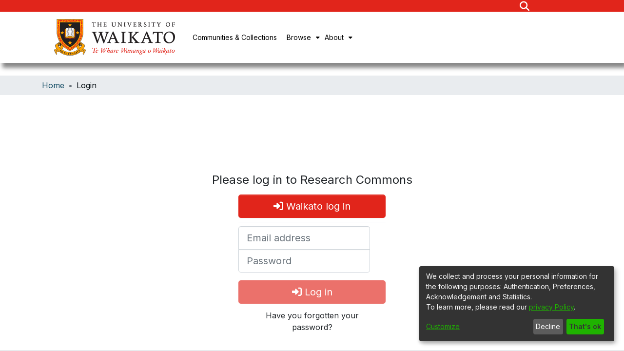

--- FILE ---
content_type: application/javascript; charset=UTF-8
request_url: https://researchcommons.waikato.ac.nz/5215.6f7e73f234c83180.js
body_size: 632
content:
(self.webpackChunkdspace_angular=self.webpackChunkdspace_angular||[]).push([[5215],{65215:(c,g,n)=>{"use strict";n.r(g),n.d(g,{LoginPageModule:()=>C});var r=n(36895),l=n(10977),m=n(34793),d=n(98655),s=n(43001),i=n(25330),t=n(94650);function p(e,o){}const f=["*"];let h=(()=>{class e extends i.F{getComponentName(){return"LoginPageComponent"}importThemedComponent(a){return n(78998)(`./${a}/app/login-page/login-page.component`)}importUnthemedComponent(){return n.e(8592).then(n.bind(n,36509))}}return e.\u0275fac=function(){let o;return function(u){return(o||(o=t.\u0275\u0275getInheritedFactory(e)))(u||e)}}(),e.\u0275cmp=t.\u0275\u0275defineComponent({type:e,selectors:[["ds-themed-login-page"]],features:[t.\u0275\u0275InheritDefinitionFeature],ngContentSelectors:f,decls:5,vars:0,consts:[["vcr",""],["content",""]],template:function(a,u){1&a&&(t.\u0275\u0275projectionDef(),t.\u0275\u0275template(0,p,0,0,"ng-template",null,0,t.\u0275\u0275templateRefExtractor),t.\u0275\u0275elementStart(2,"div",null,1),t.\u0275\u0275projection(4),t.\u0275\u0275elementEnd())},encapsulation:2}),e})(),v=(()=>{class e{}return e.\u0275fac=function(a){return new(a||e)},e.\u0275mod=t.\u0275\u0275defineNgModule({type:e}),e.\u0275inj=t.\u0275\u0275defineInjector({providers:[d.t,s.d],imports:[m.Bz.forChild([{path:"",pathMatch:"full",component:h,resolve:{breadcrumb:d.t},data:{breadcrumbKey:"login",title:"login.title"}}])]}),e})(),C=(()=>{class e{}return e.\u0275fac=function(a){return new(a||e)},e.\u0275mod=t.\u0275\u0275defineNgModule({type:e}),e.\u0275inj=t.\u0275\u0275defineInjector({imports:[v,r.ez,l.m]}),e})()},78998:(c,g,n)=>{var r={"./custom/app/login-page/login-page.component":[74754,8592,4754]};function l(m){if(!n.o(r,m))return Promise.resolve().then(()=>{var i=new Error("Cannot find module '"+m+"'");throw i.code="MODULE_NOT_FOUND",i});var d=r[m],s=d[0];return Promise.all(d.slice(1).map(n.e)).then(()=>n(s))}l.keys=()=>Object.keys(r),l.id=78998,c.exports=l}}]);

--- FILE ---
content_type: application/javascript; charset=UTF-8
request_url: https://researchcommons.waikato.ac.nz/common.13a8d980f0a139f8.js
body_size: 16128
content:
(self.webpackChunkdspace_angular=self.webpackChunkdspace_angular||[]).push([[8592],{67516:(L,_,e)=>{"use strict";e.r(_),e.d(_,{AccessControlModule:()=>d,ValidateEmailErrorStateMatcher:()=>u});var a=e(36895),n=e(34793),r=e(10977),p=e(92513),t=e(10194),o=e(19672),m=e(9769),i=e(82785),s=e(1517),g=e(94650);const u=(C,v,P)=>C.touched&&!P||C.errors?.emailTaken&&P;let d=(()=>{class C{}return C.\u0275fac=function(P){return new(P||C)},C.\u0275mod=g.\u0275\u0275defineNgModule({type:C}),C.\u0275inj=g.\u0275\u0275defineInjector({providers:[{provide:o.muF,useValue:u}],imports:[a.ez,r.m,n.Bz,p.y,t.e,m.Gs,i.t,s.J]}),C})()},39946:(L,_,e)=>{"use strict";e.r(_),e.d(_,{AdminSearchPageComponent:()=>p});var a=e(84935),n=e(94650),r=e(61208);let p=(()=>{class t{constructor(){this.context=a._.AdminSearch}}return t.\u0275fac=function(m){return new(m||t)},t.\u0275cmp=n.\u0275\u0275defineComponent({type:t,selectors:[["ds-admin-search-page"]],decls:1,vars:1,consts:[["configuration","administrativeView",3,"context"]],template:function(m,i){1&m&&n.\u0275\u0275element(0,"ds-configuration-search-page",0),2&m&&n.\u0275\u0275property("context",i.context)},dependencies:[r.ConfigurationSearchPageComponent]}),t})()},11127:(L,_,e)=>{"use strict";e.r(_),e.d(_,{AdminWorkflowPageComponent:()=>p});var a=e(84935),n=e(94650),r=e(61208);let p=(()=>{class t{constructor(){this.context=a._.AdminWorkflowSearch}}return t.\u0275fac=function(m){return new(m||t)},t.\u0275cmp=n.\u0275\u0275defineComponent({type:t,selectors:[["ds-admin-workflow-page"]],decls:1,vars:1,consts:[["configuration","supervision",3,"context"]],template:function(m,i){1&m&&n.\u0275\u0275element(0,"ds-configuration-search-page",0),2&m&&n.\u0275\u0275property("context",i.context)},dependencies:[r.ConfigurationSearchPageComponent]}),t})()},57106:(L,_,e)=>{"use strict";e.r(_),e.d(_,{BrowseBySwitcherComponent:()=>i});var a=e(54004),n=e(26106),r=e(55784),p=e(94650),t=e(34793),o=e(36895);function m(s,g){1&s&&p.\u0275\u0275elementContainer(0)}let i=(()=>{class s{constructor(u,d,C){this.route=u,this.themeService=d,this.getComponentByBrowseByType=C}ngOnInit(){this.browseByComponent=this.route.data.pipe((0,a.U)(u=>this.getComponentByBrowseByType(u.browseDefinition.getRenderType(),this.themeService.getThemeName())))}}return s.\u0275fac=function(u){return new(u||s)(p.\u0275\u0275directiveInject(t.gz),p.\u0275\u0275directiveInject(r.fY),p.\u0275\u0275directiveInject(n.t3))},s.\u0275cmp=p.\u0275\u0275defineComponent({type:s,selectors:[["ds-browse-by-switcher"]],decls:2,vars:3,consts:[[4,"ngComponentOutlet"]],template:function(u,d){1&u&&(p.\u0275\u0275template(0,m,1,0,"ng-container",0),p.\u0275\u0275pipe(1,"async")),2&u&&p.\u0275\u0275property("ngComponentOutlet",p.\u0275\u0275pipeBind1(1,1,d.browseByComponent))},dependencies:[o.$G,o.Ov],encapsulation:2}),s})()},52466:(L,_,e)=>{"use strict";e.r(_),e.d(_,{CollectionPageComponent:()=>le});var a=e(61135),n=e(39841),r=e(54004),p=e(95698),t=e(39300),o=e(86099),m=e(63900),i=e(68675),s=e(10088),g=e(5164),u=e(42943),d=e(36391),C=e(95642),v=e(68285),P=e(28652),M=e(24702),I=e(4177),y=e(24755),S=e(77467),E=e(19937),c=e(47235),f=e(95376),D=e(12691),R=e(27645),x=e(83616),T=e(63645),l=e(94650),$=e(34793),X=e(36895),H=e(41971),Y=e(48106),b=e(70714),w=e(98605),B=e(75838),V=e(62512),O=e(38187),j=e(56572),h=e(38934),K=e(74009),A=e(89383);function F(W,N){if(1&W&&(l.\u0275\u0275element(0,"ds-comcol-page-logo",16),l.\u0275\u0275pipe(1,"async"),l.\u0275\u0275pipe(2,"translate")),2&W){const U=l.\u0275\u0275nextContext(4);let z;l.\u0275\u0275property("logo",null==(z=l.\u0275\u0275pipeBind1(1,2,U.logoRD$))?null:z.payload)("alternateText",l.\u0275\u0275pipeBind1(2,4,"collection.logo"))}}function Z(W,N){if(1&W&&(l.\u0275\u0275elementStart(0,"div",19)(1,"h3",20),l.\u0275\u0275text(2),l.\u0275\u0275pipe(3,"translate"),l.\u0275\u0275elementEnd(),l.\u0275\u0275element(4,"ds-viewable-collection",21),l.\u0275\u0275elementEnd()),2&W){const U=l.\u0275\u0275nextContext().ngVar,z=l.\u0275\u0275nextContext(4);l.\u0275\u0275property("@fadeIn",void 0),l.\u0275\u0275advance(2),l.\u0275\u0275textInterpolate(l.\u0275\u0275pipeBind1(3,6,"collection.page.browse.recent.head")),l.\u0275\u0275advance(2),l.\u0275\u0275property("config",z.paginationConfig)("sortConfig",z.sortConfig)("objects",U)("hideGear",!0)}}function k(W,N){1&W&&(l.\u0275\u0275element(0,"ds-error",22),l.\u0275\u0275pipe(1,"translate")),2&W&&l.\u0275\u0275propertyInterpolate("message",l.\u0275\u0275pipeBind1(1,1,"error.recent-submissions"))}function J(W,N){1&W&&(l.\u0275\u0275element(0,"ds-themed-loading",22),l.\u0275\u0275pipe(1,"translate")),2&W&&l.\u0275\u0275propertyInterpolate("message",l.\u0275\u0275pipeBind1(1,1,"loading.recent-submissions"))}function ee(W,N){1&W&&(l.\u0275\u0275elementStart(0,"div",23),l.\u0275\u0275text(1),l.\u0275\u0275pipe(2,"translate"),l.\u0275\u0275elementEnd()),2&W&&(l.\u0275\u0275advance(1),l.\u0275\u0275textInterpolate1(" ",l.\u0275\u0275pipeBind1(2,1,"collection.page.browse.recent.empty")," "))}function te(W,N){if(1&W&&(l.\u0275\u0275elementContainerStart(0),l.\u0275\u0275template(1,Z,5,8,"div",17),l.\u0275\u0275template(2,k,2,3,"ds-error",4),l.\u0275\u0275template(3,J,2,3,"ds-themed-loading",4),l.\u0275\u0275template(4,ee,3,3,"div",18),l.\u0275\u0275elementContainerEnd()),2&W){const U=N.ngVar;l.\u0275\u0275advance(1),l.\u0275\u0275property("ngIf",null==U?null:U.hasSucceeded),l.\u0275\u0275advance(1),l.\u0275\u0275property("ngIf",null==U?null:U.hasFailed),l.\u0275\u0275advance(1),l.\u0275\u0275property("ngIf",!U||U.isLoading),l.\u0275\u0275advance(1),l.\u0275\u0275property("ngIf",!(null!=U&&U.isLoading)&&0===(null==U||null==U.payload?null:U.payload.page.length))}}function ne(W,N){if(1&W&&(l.\u0275\u0275elementStart(0,"footer",24),l.\u0275\u0275element(1,"ds-comcol-page-content",10),l.\u0275\u0275elementEnd()),2&W){const U=l.\u0275\u0275nextContext().ngIf;l.\u0275\u0275advance(1),l.\u0275\u0275property("content",U.copyrightText)("hasInnerHtml",!0)}}function oe(W,N){if(1&W&&(l.\u0275\u0275elementStart(0,"div")(1,"div",5)(2,"header",6),l.\u0275\u0275element(3,"ds-comcol-page-header",7),l.\u0275\u0275template(4,F,3,6,"ds-comcol-page-logo",8),l.\u0275\u0275element(5,"ds-themed-comcol-page-handle",9)(6,"ds-comcol-page-content",10)(7,"ds-comcol-page-content",11),l.\u0275\u0275elementEnd(),l.\u0275\u0275element(8,"ds-dso-edit-menu"),l.\u0275\u0275elementEnd(),l.\u0275\u0275elementStart(9,"section",12),l.\u0275\u0275element(10,"ds-themed-comcol-page-browse-by",13),l.\u0275\u0275template(11,te,5,4,"ng-container",14),l.\u0275\u0275pipe(12,"async"),l.\u0275\u0275elementEnd(),l.\u0275\u0275template(13,ne,2,2,"footer",15),l.\u0275\u0275elementEnd()),2&W){const U=N.ngIf,z=l.\u0275\u0275nextContext(3);l.\u0275\u0275advance(3),l.\u0275\u0275property("name",z.dsoNameService.getName(U)),l.\u0275\u0275advance(1),l.\u0275\u0275property("ngIf",z.logoRD$),l.\u0275\u0275advance(1),l.\u0275\u0275property("content",U.handle)("title","collection.page.handle"),l.\u0275\u0275advance(1),l.\u0275\u0275property("content",U.introductoryText)("hasInnerHtml",!0),l.\u0275\u0275advance(1),l.\u0275\u0275property("content",U.sidebarText)("hasInnerHtml",!0)("title","collection.page.news"),l.\u0275\u0275advance(3),l.\u0275\u0275property("id",U.id)("contentType",U.type),l.\u0275\u0275advance(1),l.\u0275\u0275property("ngVar",l.\u0275\u0275pipeBind1(12,13,z.itemRD$)),l.\u0275\u0275advance(2),l.\u0275\u0275property("ngIf",U.copyrightText)}}function ae(W,N){if(1&W&&(l.\u0275\u0275elementStart(0,"div"),l.\u0275\u0275template(1,oe,14,15,"div",3),l.\u0275\u0275elementEnd()),2&W){const U=l.\u0275\u0275nextContext().ngVar;l.\u0275\u0275property("@fadeInOut",void 0),l.\u0275\u0275advance(1),l.\u0275\u0275property("ngIf",null==U?null:U.payload)}}function ie(W,N){1&W&&(l.\u0275\u0275element(0,"ds-error",22),l.\u0275\u0275pipe(1,"translate")),2&W&&l.\u0275\u0275propertyInterpolate("message",l.\u0275\u0275pipeBind1(1,1,"error.collection"))}function re(W,N){1&W&&(l.\u0275\u0275element(0,"ds-themed-loading",22),l.\u0275\u0275pipe(1,"translate")),2&W&&l.\u0275\u0275propertyInterpolate("message",l.\u0275\u0275pipeBind1(1,1,"loading.collection"))}function se(W,N){if(1&W&&(l.\u0275\u0275elementStart(0,"div",2),l.\u0275\u0275template(1,ae,2,2,"div",3),l.\u0275\u0275template(2,ie,2,3,"ds-error",4),l.\u0275\u0275template(3,re,2,3,"ds-themed-loading",4),l.\u0275\u0275elementEnd()),2&W){const U=N.ngVar;l.\u0275\u0275advance(1),l.\u0275\u0275property("ngIf",null==U?null:U.hasSucceeded),l.\u0275\u0275advance(1),l.\u0275\u0275property("ngIf",null==U?null:U.hasFailed),l.\u0275\u0275advance(1),l.\u0275\u0275property("ngIf",null==U?null:U.isLoading)}}let le=(()=>{class W{constructor(U,z,G,q,Q,ce,_e,de,me){this.collectionDataService=U,this.searchService=z,this.route=G,this.router=q,this.authService=Q,this.paginationService=ce,this.authorizationDataService=_e,this.dsoNameService=de,this.appConfig=me,this.paginationConfig=Object.assign(new I.r,{id:"cp",currentPage:1,pageSize:this.appConfig.browseBy.pageSize}),this.sortConfig=new u.o("dc.date.accessioned",u.S.DESC)}ngOnInit(){this.collectionRD$=this.route.data.pipe((0,r.U)(G=>G.dso),(0,D.Gh)(this.router,this.authService),(0,p.q)(1)),this.logoRD$=this.collectionRD$.pipe((0,r.U)(G=>G.payload),(0,t.h)(G=>(0,M.Uh)(G)),(0,o.z)(G=>G.logo)),this.isCollectionAdmin$=this.authorizationDataService.isAuthorized(c.i.IsCollectionAdmin),this.paginationChanges$=new a.X({paginationConfig:this.paginationConfig,sortConfig:this.sortConfig});const U=this.paginationService.getCurrentPagination(this.paginationConfig.id,this.paginationConfig),z=this.paginationService.getCurrentSort(this.paginationConfig.id,this.sortConfig);this.itemRD$=(0,n.a)([U,z]).pipe((0,m.w)(([G,q])=>this.collectionRD$.pipe((0,v.xw)(),(0,r.U)(Q=>Q.payload.id),(0,m.w)(Q=>this.searchService.search(new s.t({scope:Q,pagination:G,sort:q,dsoTypes:[C.h.ITEM]}),null,!0,!0,...(0,R.k)()).pipe((0,v.Ie)())),(0,i.O)(void 0)))),this.collectionPageRoute$=this.collectionRD$.pipe((0,v.mc)(),(0,r.U)(G=>(0,f.MI)(G.id)))}isNotEmpty(U){return(0,M.UE)(U)}ngOnDestroy(){this.paginationService.clearPagination(this.paginationConfig.id)}}return W.\u0275fac=function(U){return new(U||W)(l.\u0275\u0275directiveInject(d.W),l.\u0275\u0275directiveInject(g.o),l.\u0275\u0275directiveInject($.gz),l.\u0275\u0275directiveInject($.F0),l.\u0275\u0275directiveInject(y.e8),l.\u0275\u0275directiveInject(S.N),l.\u0275\u0275directiveInject(E._),l.\u0275\u0275directiveInject(x._),l.\u0275\u0275directiveInject(T.q))},W.\u0275cmp=l.\u0275\u0275defineComponent({type:W,selectors:[["ds-collection-page"]],decls:3,vars:3,consts:[[1,"container"],["class","collection-page",4,"ngVar"],[1,"collection-page"],[4,"ngIf"],[3,"message",4,"ngIf"],[1,"d-flex","flex-row","border-bottom","mb-4","pb-4"],[1,"comcol-header","mr-auto"],[3,"name"],[3,"logo","alternateText",4,"ngIf"],[3,"content","title"],[3,"content","hasInnerHtml"],[3,"content","hasInnerHtml","title"],[1,"comcol-page-browse-section"],[3,"id","contentType"],[4,"ngVar"],["class","border-top my-5 pt-4",4,"ngIf"],[3,"logo","alternateText"],["class","mt-4",4,"ngIf"],["class","alert alert-info w-100","role","alert",4,"ngIf"],[1,"mt-4"],[1,"sr-only"],[3,"config","sortConfig","objects","hideGear"],[3,"message"],["role","alert",1,"alert","alert-info","w-100"],[1,"border-top","my-5","pt-4"]],template:function(U,z){1&U&&(l.\u0275\u0275elementStart(0,"div",0),l.\u0275\u0275template(1,se,4,3,"div",1),l.\u0275\u0275pipe(2,"async"),l.\u0275\u0275elementEnd()),2&U&&(l.\u0275\u0275advance(1),l.\u0275\u0275property("ngVar",l.\u0275\u0275pipeBind1(2,1,z.collectionRD$)))},dependencies:[X.O5,H.q,Y.Z,b.c,w.g,B.v,V.U,O.e,j.g,h.g,K.g,X.Ov,A.X$],data:{animation:[P.Ji,P.Ic]},changeDetection:0}),W})()},88840:(L,_,e)=>{"use strict";e.d(_,{C:()=>m,l:()=>i});var a=e(36391),n=e(93369),r=e(68285),p=e(8136),t=e(94650),o=e(89653);const m=[(0,n.l)("parentCommunity",{},(0,n.l)("parentCommunity")),(0,n.l)("logo")];let i=(()=>{class s{constructor(u,d){this.collectionService=u,this.store=d}resolve(u,d){const C=this.collectionService.findById(u.params.id,!0,!1,...m).pipe((0,r.hC)());return C.subscribe(v=>{this.store.dispatch(new p.K(d.url,v.payload))}),C}}return s.\u0275fac=function(u){return new(u||s)(t.\u0275\u0275inject(a.W),t.\u0275\u0275inject(o.yh))},s.\u0275prov=t.\u0275\u0275defineInjectable({token:s,factory:s.\u0275fac}),s})()},61781:(L,_,e)=>{"use strict";e.r(_),e.d(_,{EditItemTemplatePageComponent:()=>D});var a=e(50590),n=e(54004),r=e(63900),p=e(1865),t=e(95376),o=e(68285),m=e(92849),i=e(83616),s=e(94650),g=e(34793),u=e(36895),d=e(38605),C=e(48106),v=e(98605),P=e(27791),M=e(89383);const I=function(R){return{collection:R}};function y(R,x){if(1&R&&(s.\u0275\u0275elementContainerStart(0),s.\u0275\u0275elementStart(1,"h1",8),s.\u0275\u0275text(2),s.\u0275\u0275pipe(3,"translate"),s.\u0275\u0275elementEnd(),s.\u0275\u0275element(4,"ds-themed-dso-edit-metadata",9),s.\u0275\u0275elementStart(5,"button",10),s.\u0275\u0275text(6),s.\u0275\u0275pipe(7,"translate"),s.\u0275\u0275elementEnd(),s.\u0275\u0275elementContainerEnd()),2&R){const T=s.\u0275\u0275nextContext().ngVar,l=s.\u0275\u0275nextContext().ngVar,$=s.\u0275\u0275nextContext();s.\u0275\u0275advance(2),s.\u0275\u0275textInterpolate(s.\u0275\u0275pipeBind2(3,5,"collection.edit.template.head",s.\u0275\u0275pureFunction1(10,I,$.dsoNameService.getName(l)))),s.\u0275\u0275advance(2),s.\u0275\u0275property("updateDataService",$.itemTemplateService)("dso",null==T?null:T.payload),s.\u0275\u0275advance(1),s.\u0275\u0275property("routerLink",$.getCollectionEditUrl(l)),s.\u0275\u0275advance(1),s.\u0275\u0275textInterpolate(s.\u0275\u0275pipeBind1(7,8,"collection.edit.template.cancel"))}}function S(R,x){1&R&&(s.\u0275\u0275element(0,"ds-themed-loading",11),s.\u0275\u0275pipe(1,"translate")),2&R&&s.\u0275\u0275property("message",s.\u0275\u0275pipeBind1(1,1,"collection.edit.template.loading"))}function E(R,x){if(1&R&&(s.\u0275\u0275element(0,"ds-alert",12),s.\u0275\u0275pipe(1,"translate")),2&R){const T=s.\u0275\u0275nextContext(3);s.\u0275\u0275property("type",T.AlertTypeEnum.Error)("content",s.\u0275\u0275pipeBind1(1,2,"collection.edit.template.error"))}}function c(R,x){if(1&R&&(s.\u0275\u0275elementStart(0,"div",4),s.\u0275\u0275template(1,y,8,12,"ng-container",5),s.\u0275\u0275template(2,S,2,3,"ds-themed-loading",6),s.\u0275\u0275template(3,E,2,4,"ds-alert",7),s.\u0275\u0275elementEnd()),2&R){const T=x.ngVar;s.\u0275\u0275advance(1),s.\u0275\u0275property("ngIf",null==T?null:T.hasSucceeded),s.\u0275\u0275advance(1),s.\u0275\u0275property("ngIf",null==T?null:T.isLoading),s.\u0275\u0275advance(1),s.\u0275\u0275property("ngIf",null==T?null:T.hasFailed)}}function f(R,x){if(1&R&&(s.\u0275\u0275elementStart(0,"div",1)(1,"div",2),s.\u0275\u0275template(2,c,4,3,"div",3),s.\u0275\u0275pipe(3,"async"),s.\u0275\u0275elementEnd()()),2&R){const T=s.\u0275\u0275nextContext();s.\u0275\u0275advance(2),s.\u0275\u0275property("ngVar",s.\u0275\u0275pipeBind1(3,1,T.itemRD$))}}let D=(()=>{class R{constructor(T,l,$){this.route=T,this.itemTemplateService=l,this.dsoNameService=$,this.AlertTypeEnum=m.N}ngOnInit(){this.collectionRD$=this.route.parent.data.pipe((0,a.P)(),(0,n.U)(T=>T.dso)),this.itemRD$=this.collectionRD$.pipe((0,o.Gp)(),(0,r.w)(T=>this.itemTemplateService.findByCollectionID(T.id)))}getCollectionEditUrl(T){return T?(0,t.Ou)(T.uuid):""}}return R.\u0275fac=function(T){return new(T||R)(s.\u0275\u0275directiveInject(g.gz),s.\u0275\u0275directiveInject(p.w),s.\u0275\u0275directiveInject(i._))},R.\u0275cmp=s.\u0275\u0275defineComponent({type:R,selectors:[["ds-edit-item-template-page"]],decls:2,vars:3,consts:[["class","container",4,"ngVar"],[1,"container"],[1,"row"],["class","col-12",4,"ngVar"],[1,"col-12"],[4,"ngIf"],[3,"message",4,"ngIf"],[3,"type","content",4,"ngIf"],[1,"border-bottom"],[3,"updateDataService","dso"],[1,"btn","btn-outline-secondary",3,"routerLink"],[3,"message"],[3,"type","content"]],template:function(T,l){if(1&T&&(s.\u0275\u0275template(0,f,4,3,"div",0),s.\u0275\u0275pipe(1,"async")),2&T){let $;s.\u0275\u0275property("ngVar",null==($=s.\u0275\u0275pipeBind1(1,1,l.collectionRD$))?null:$.payload)}},dependencies:[u.O5,g.rH,d.w,C.Z,v.g,P.w,u.Ov,M.X$],encapsulation:2}),R})()},32125:(L,_,e)=>{"use strict";e.d(_,{h:()=>i,x:()=>m});var a=e(16422),n=e(93369),r=e(68285),p=e(8136),t=e(94650),o=e(89653);const m=[(0,n.l)("logo"),(0,n.l)("subcommunities"),(0,n.l)("collections"),(0,n.l)("parentCommunity")];let i=(()=>{class s{constructor(u,d){this.communityService=u,this.store=d}resolve(u,d){const C=this.communityService.findById(u.params.id,!0,!1,...m).pipe((0,r.hC)());return C.subscribe(v=>{this.store.dispatch(new p.K(d.url,v.payload))}),C}}return s.\u0275fac=function(u){return new(u||s)(t.\u0275\u0275inject(a.w),t.\u0275\u0275inject(o.yh))},s.\u0275prov=t.\u0275\u0275defineInjectable({token:s,factory:s.\u0275fac}),s})()},78269:(L,_,e)=>{"use strict";e.d(_,{G:()=>m});var a=e(86362),n=e(77284),r=e(16422),p=e(32125),t=e(24702),o=e(94650);let m=(()=>{class i extends n.t{constructor(g,u){super(g,u),this.breadcrumbService=g,this.dataService=u}resolve(g,u){return(0,t.Uh)(g.data.breadcrumbQueryParam)&&(0,t.Uh)(g.queryParams[g.data.breadcrumbQueryParam])?this.resolveById(g.queryParams[g.data.breadcrumbQueryParam]):super.resolve(g,u)}get followLinks(){return p.x}}return i.\u0275fac=function(g){return new(g||i)(o.\u0275\u0275inject(a.B),o.\u0275\u0275inject(r.w))},i.\u0275prov=o.\u0275\u0275defineInjectable({token:i,factory:i.\u0275fac,providedIn:"root"}),i})()},998:(L,_,e)=>{"use strict";e.d(_,{L:()=>n});var a=e(93369);const n=[(0,a.l)("item"),(0,a.l)("collection")]},22656:(L,_,e)=>{"use strict";e.d(_,{m:()=>o});var a=e(63900),n=e(68285),r=e(72839),p=e(998),t=e(94650);let o=(()=>{class m{constructor(s){this.dataService=s}resolve(s,g){return this.dataService.findById(s.params.id,!0,!1,...p.L).pipe((0,n.hC)(),(0,a.w)(d=>d.payload.item),(0,n.hC)())}}return m.\u0275fac=function(s){return new(s||m)(t.\u0275\u0275inject(r.t))},m.\u0275prov=t.\u0275\u0275defineInjectable({token:m,factory:m.\u0275fac}),m})()},9054:(L,_,e)=>{"use strict";e.d(_,{B:()=>p});var a=e(54004),n=e(68285),r=e(998);class p{constructor(o,m){this.dataService=o,this.breadcrumbService=m}resolve(o,m){return this.dataService.findById(o.params.id,!0,!1,...r.L).pipe((0,n.hC)(),(0,n.xe)(),(0,a.U)(i=>({provider:this.breadcrumbService,key:i})))}}},23868:(L,_,e)=>{"use strict";e.r(_),e.d(_,{ForgotEmailComponent:()=>p});var a=e(59860),n=e(94650),r=e(70001);let p=(()=>{class t{constructor(){this.typeRequest=a.TYPE_REQUEST_FORGOT}}return t.\u0275fac=function(m){return new(m||t)},t.\u0275cmp=n.\u0275\u0275defineComponent({type:t,selectors:[["ds-forgot-email"]],decls:1,vars:2,consts:[[3,"MESSAGE_PREFIX","typeRequest"]],template:function(m,i){1&m&&n.\u0275\u0275element(0,"ds-themed-register-email-form",0),2&m&&n.\u0275\u0275property("MESSAGE_PREFIX","forgot-email.form")("typeRequest",i.typeRequest)},dependencies:[r.I]}),t})()},91694:(L,_,e)=>{"use strict";e.r(_),e.d(_,{ForgotPasswordFormComponent:()=>P});var a=e(45061),n=e(46418),r=e(54004),p=e(64200),t=e(68285),o=e(94650),m=e(89383),i=e(89653),s=e(34793),g=e(36895),u=e(25575),d=e(31389),C=e(73579);function v(M,I){if(1&M){const y=o.\u0275\u0275getCurrentView();o.\u0275\u0275elementStart(0,"div",1)(1,"h1",2),o.\u0275\u0275text(2),o.\u0275\u0275pipe(3,"translate"),o.\u0275\u0275elementEnd(),o.\u0275\u0275elementStart(4,"div",3)(5,"div",4),o.\u0275\u0275text(6),o.\u0275\u0275pipe(7,"translate"),o.\u0275\u0275elementEnd(),o.\u0275\u0275elementStart(8,"div",5)(9,"div",6)(10,"div",7)(11,"span",8),o.\u0275\u0275text(12),o.\u0275\u0275pipe(13,"translate"),o.\u0275\u0275elementEnd(),o.\u0275\u0275elementStart(14,"span"),o.\u0275\u0275pipe(15,"dsBrowserOnly"),o.\u0275\u0275text(16),o.\u0275\u0275pipe(17,"async"),o.\u0275\u0275elementEnd()()()()(),o.\u0275\u0275elementStart(18,"div",3)(19,"div",4),o.\u0275\u0275text(20),o.\u0275\u0275pipe(21,"translate"),o.\u0275\u0275elementEnd(),o.\u0275\u0275elementStart(22,"div",5)(23,"ds-profile-page-security-form",9),o.\u0275\u0275listener("isInvalid",function(E){o.\u0275\u0275restoreView(y);const c=o.\u0275\u0275nextContext();return o.\u0275\u0275resetView(c.setInValid(E))})("passwordValue",function(E){o.\u0275\u0275restoreView(y);const c=o.\u0275\u0275nextContext();return o.\u0275\u0275resetView(c.setPasswordValue(E))}),o.\u0275\u0275elementEnd()()(),o.\u0275\u0275elementStart(24,"div",6)(25,"div",7)(26,"button",10),o.\u0275\u0275listener("click",function(){o.\u0275\u0275restoreView(y);const E=o.\u0275\u0275nextContext();return o.\u0275\u0275resetView(E.submit())}),o.\u0275\u0275text(27),o.\u0275\u0275pipe(28,"translate"),o.\u0275\u0275elementEnd()()()()}if(2&M){const y=o.\u0275\u0275nextContext();o.\u0275\u0275advance(2),o.\u0275\u0275textInterpolate(o.\u0275\u0275pipeBind1(3,10,"forgot-password.form.head")),o.\u0275\u0275advance(4),o.\u0275\u0275textInterpolate(o.\u0275\u0275pipeBind1(7,12,"forgot-password.form.identification.header")),o.\u0275\u0275advance(6),o.\u0275\u0275textInterpolate1("",o.\u0275\u0275pipeBind1(13,14,"forgot-password.form.identification.email")," "),o.\u0275\u0275advance(2),o.\u0275\u0275attribute("data-test",o.\u0275\u0275pipeBind1(15,16,"email")),o.\u0275\u0275advance(2),o.\u0275\u0275textInterpolate(o.\u0275\u0275pipeBind1(17,18,y.registration$).email),o.\u0275\u0275advance(4),o.\u0275\u0275textInterpolate(o.\u0275\u0275pipeBind1(21,20,"forgot-password.form.card.security")),o.\u0275\u0275advance(3),o.\u0275\u0275property("passwordCanBeEmpty",!1)("FORM_PREFIX","forgot-password.form."),o.\u0275\u0275advance(3),o.\u0275\u0275property("dsBtnDisabled",y.isInValid),o.\u0275\u0275advance(1),o.\u0275\u0275textInterpolate(o.\u0275\u0275pipeBind1(28,22,"forgot-password.form.submit"))}}let P=(()=>{class M{constructor(y,S,E,c,f,D){this.ePersonDataService=y,this.translateService=S,this.notificationsService=E,this.store=c,this.router=f,this.route=D,this.isInValid=!0,this.NOTIFICATIONS_PREFIX="forgot-password.form.notification"}ngOnInit(){this.registration$=this.route.data.pipe((0,r.U)(y=>y.registration),(0,t.Gp)()),this.registration$.subscribe(y=>{this.email=y.email,this.token=y.token,this.user=y.user})}setInValid(y){this.isInValid=y}setPasswordValue(y){this.password=y}submit(){this.isInValid||this.ePersonDataService.patchPasswordWithToken(this.user,this.token,this.password).pipe((0,t.hC)()).subscribe(y=>{y.hasSucceeded?(this.notificationsService.success(this.translateService.instant(this.NOTIFICATIONS_PREFIX+".success.title"),this.translateService.instant(this.NOTIFICATIONS_PREFIX+".success.content")),this.store.dispatch(new p.zn(this.email,this.password)),this.router.navigate(["/home"])):this.notificationsService.error(this.translateService.instant(this.NOTIFICATIONS_PREFIX+".error.title"),y.errorMessage)})}}return M.\u0275fac=function(y){return new(y||M)(o.\u0275\u0275directiveInject(a.k),o.\u0275\u0275directiveInject(m.sK),o.\u0275\u0275directiveInject(n.T),o.\u0275\u0275directiveInject(i.yh),o.\u0275\u0275directiveInject(s.F0),o.\u0275\u0275directiveInject(s.gz))},M.\u0275cmp=o.\u0275\u0275defineComponent({type:M,selectors:[["ds-forgot-password-form"]],decls:2,vars:3,consts:[["class","container",4,"ngIf"],[1,"container"],[1,"mb-4"],[1,"card","mb-4"],[1,"card-header"],[1,"card-body"],[1,"row"],[1,"col-12"],[1,"font-weight-bold"],[3,"passwordCanBeEmpty","FORM_PREFIX","isInvalid","passwordValue"],[1,"btn","btn-default","btn-primary",3,"dsBtnDisabled","click"]],template:function(y,S){1&y&&(o.\u0275\u0275template(0,v,29,24,"div",0),o.\u0275\u0275pipe(1,"async")),2&y&&o.\u0275\u0275property("ngIf",o.\u0275\u0275pipeBind1(1,1,S.registration$))},dependencies:[g.O5,u.v,d.V,g.Ov,C.g,m.X$]}),M})()},49195:(L,_,e)=>{"use strict";e.d(_,{Z:()=>s});var a=e(94650),n=e(36895),r=e(9769),p=e(34793),t=e(25575),o=e(89383);function m(g,u){if(1&g&&(a.\u0275\u0275elementStart(0,"span")(1,"button",5),a.\u0275\u0275pipe(2,"translate"),a.\u0275\u0275text(3),a.\u0275\u0275pipe(4,"translate"),a.\u0275\u0275elementEnd()()),2&g){const d=a.\u0275\u0275nextContext();a.\u0275\u0275advance(1),a.\u0275\u0275property("dsBtnDisabled",d.operation.disabled)("routerLink",d.operation.operationUrl),a.\u0275\u0275attribute("aria-label",a.\u0275\u0275pipeBind1(2,4,"item.edit.tabs.status.buttons."+d.operation.operationKey+".button")),a.\u0275\u0275advance(2),a.\u0275\u0275textInterpolate1(" ",a.\u0275\u0275pipeBind1(4,6,"item.edit.tabs.status.buttons."+d.operation.operationKey+".button")," ")}}function i(g,u){if(1&g&&(a.\u0275\u0275elementStart(0,"span",6),a.\u0275\u0275pipe(1,"translate"),a.\u0275\u0275elementStart(2,"button",7),a.\u0275\u0275pipe(3,"translate"),a.\u0275\u0275text(4),a.\u0275\u0275pipe(5,"translate"),a.\u0275\u0275elementEnd()()),2&g){const d=a.\u0275\u0275nextContext();a.\u0275\u0275property("ngbTooltip",a.\u0275\u0275pipeBind1(1,4,"item.edit.tabs.status.buttons.unauthorized")),a.\u0275\u0275advance(2),a.\u0275\u0275property("dsBtnDisabled",!0),a.\u0275\u0275attribute("aria-label",a.\u0275\u0275pipeBind1(3,6,"item.edit.tabs.status.buttons."+d.operation.operationKey+".button")),a.\u0275\u0275advance(2),a.\u0275\u0275textInterpolate1(" ",a.\u0275\u0275pipeBind1(5,8,"item.edit.tabs.status.buttons."+d.operation.operationKey+".button")," ")}}let s=(()=>{class g{}return g.\u0275fac=function(d){return new(d||g)},g.\u0275cmp=a.\u0275\u0275defineComponent({type:g,selectors:[["ds-item-operation"]],inputs:{operation:"operation"},decls:7,vars:5,consts:[[1,"col-12","col-md-3","h-auto","float-left","d-flex","h-100","action-label"],[1,"justify-content-center","align-self-center","font-weight-bold"],[1,"col-12","col-md-9","float-left","action-button"],[4,"ngIf"],[3,"ngbTooltip",4,"ngIf"],[1,"btn","btn-outline-primary",3,"dsBtnDisabled","routerLink"],[3,"ngbTooltip"],[1,"btn","btn-outline-primary",3,"dsBtnDisabled"]],template:function(d,C){1&d&&(a.\u0275\u0275elementStart(0,"div",0)(1,"span",1),a.\u0275\u0275text(2),a.\u0275\u0275pipe(3,"translate"),a.\u0275\u0275elementEnd()(),a.\u0275\u0275elementStart(4,"div",2),a.\u0275\u0275template(5,m,5,8,"span",3),a.\u0275\u0275template(6,i,6,10,"span",4),a.\u0275\u0275elementEnd()),2&d&&(a.\u0275\u0275advance(2),a.\u0275\u0275textInterpolate1(" ",a.\u0275\u0275pipeBind1(3,3,"item.edit.tabs.status.buttons."+C.operation.operationKey+".label")," "),a.\u0275\u0275advance(3),a.\u0275\u0275property("ngIf",C.operation.authorized),a.\u0275\u0275advance(1),a.\u0275\u0275property("ngIf",!C.operation.authorized))},dependencies:[n.O5,r._L,p.rH,t.v,o.X$],encapsulation:2}),g})()},21911:(L,_,e)=>{"use strict";e.r(_),e.d(_,{ItemStatusComponent:()=>Y});var a=e(28652);class n{constructor(w,B,V,O=!1,j=!0){this.operationKey=w,this.operationUrl=B,this.featureID=V,this.authorized=j,this.setDisabled(O)}setDisabled(w){this.disabled=w}setAuthorized(w){this.authorized=w}}var r=e(54004),p=e(50590),t=e(63900),o=e(86099),m=e(24351),i=e(71884),s=e(32518),g=e(61135),u=e(39646),d=e(39841),C=e(40747),v=e(19937),P=e(47235),M=e(24702),I=e(68285),y=e(42107),S=e(59656),E=e(50672),c=e(94650),f=e(34793),D=e(36895),R=e(49195),x=e(89383);function T(b,w){if(1&b&&(c.\u0275\u0275elementStart(0,"div",7)(1,"div",3),c.\u0275\u0275text(2),c.\u0275\u0275pipe(3,"translate"),c.\u0275\u0275elementEnd(),c.\u0275\u0275elementStart(4,"div",8),c.\u0275\u0275text(5),c.\u0275\u0275elementEnd()()),2&b){const B=w.$implicit,V=c.\u0275\u0275nextContext();c.\u0275\u0275advance(2),c.\u0275\u0275textInterpolate1(" ",c.\u0275\u0275pipeBind1(3,3,"item.edit.tabs.status.labels."+B),": "),c.\u0275\u0275advance(2),c.\u0275\u0275propertyInterpolate1("id","status-",B,""),c.\u0275\u0275advance(1),c.\u0275\u0275textInterpolate1(" ",V.statusData[B]," ")}}function l(b,w){if(1&b&&(c.\u0275\u0275elementStart(0,"div")(1,"div",3),c.\u0275\u0275text(2),c.\u0275\u0275elementEnd(),c.\u0275\u0275elementStart(3,"div",10),c.\u0275\u0275text(4),c.\u0275\u0275pipe(5,"translate"),c.\u0275\u0275elementEnd()()),2&b){const B=c.\u0275\u0275nextContext().$implicit;c.\u0275\u0275advance(2),c.\u0275\u0275textInterpolate1(" ",B.identifierType.toLocaleUpperCase()," "),c.\u0275\u0275advance(2),c.\u0275\u0275textInterpolate2("",B.value," (",c.\u0275\u0275pipeBind1(5,3,"item.edit.identifiers.doi.status."+B.identifierStatus),")")}}function $(b,w){if(1&b&&(c.\u0275\u0275elementStart(0,"div",7),c.\u0275\u0275template(1,l,6,5,"div",9),c.\u0275\u0275elementEnd()),2&b){const B=w.$implicit;c.\u0275\u0275advance(1),c.\u0275\u0275property("ngIf","doi"==B.identifierType)}}const X=function(b){return{"pt-3":b}};function H(b,w){if(1&b&&(c.\u0275\u0275elementStart(0,"div",11),c.\u0275\u0275element(1,"ds-item-operation",12),c.\u0275\u0275elementEnd()),2&b){const B=w.$implicit;c.\u0275\u0275property("ngClass",c.\u0275\u0275pureFunction1(2,X,B)),c.\u0275\u0275advance(1),c.\u0275\u0275property("operation",B)}}let Y=(()=>{class b{constructor(B,V,O,j,h){this.route=B,this.authorizationService=V,this.identifierDataService=O,this.configurationService=j,this.orcidAuthService=h,this.operations$=new g.X([]),this.subs=[]}ngOnInit(){this.itemRD$=this.route.parent.data.pipe((0,r.U)(B=>B.dso)),this.itemRD$.pipe((0,p.P)(),(0,r.U)(B=>B.payload)).pipe((0,t.w)(B=>{this.statusData=Object.assign({id:B.id,handle:B.handle,lastModified:B.lastModified}),this.statusDataKeys=Object.keys(this.statusData),this.identifiers$=this.identifierDataService.getIdentifierDataFor(B).pipe((0,r.U)(A=>401!==A.statusCode&&(0,M.Uh)(A.payload)?A.payload.identifiers:null));let V=this.configurationService.findByPropertyName("identifiers.item-status.register-doi").pipe((0,I.hC)(),(0,r.U)(A=>{if(A.hasSucceeded){const F=A.payload;return!!(F.values.length>0&&(0,M.Uh)(F.values[0]))&&"true"===F.values[0]}return!1}));const O=this.getCurrentUrl(B),j=[new n("authorizations",`${O}/authorizations`,P.i.CanManagePolicies,!0),new n("mappedCollections",`${O}/mapper`,P.i.CanManageMappings,!0),B.isWithdrawn?new n("reinstate",`${O}/reinstate`,P.i.ReinstateItem,!0):new n("withdraw",`${O}/withdraw`,P.i.WithdrawItem,!0),B.isDiscoverable?new n("private",`${O}/private`,P.i.CanMakePrivate,!0):new n("public",`${O}/public`,P.i.CanMakePrivate,!0),new n("move",`${O}/move`,P.i.CanMove,!0),new n("delete",`${O}/delete`,P.i.CanDelete,!0)];this.operations$.next(j);const h=this.identifierDataService.getIdentifierDataFor(B).pipe((0,I.hC)(),(0,o.z)(A=>{if(A.hasSucceeded){let Z=!0,k=!1;return A.payload.identifiers?.forEach(J=>{(0,M.Uh)(J)&&"doi"===J.identifierType&&(Z=!1,["PENDING","MINTED",null].includes(J.identifierStatus)&&(k=!0))}),V.pipe((0,r.U)(J=>J&&(k||Z)))}return(0,u.of)(!1)}),(0,t.w)(A=>{const F=[...j];if(A){const Z=new n("register-doi",`${O}/register-doi`,P.i.CanRegisterDOI,!0);F.splice(F.length-1,0,Z)}return F}),(0,m.b)(A=>(0,M.Uh)(A.featureID)?this.authorizationService.isAuthorized(A.featureID,B.self).pipe((0,i.x)(),(0,r.U)(F=>(A.setDisabled(!F),A.setAuthorized(F),A))):[A]),(0,s.q)());let K=(0,u.of)([]);return this.orcidAuthService.isLinkedToOrcid(B)&&(K=this.orcidAuthService.onlyAdminCanDisconnectProfileFromOrcid().pipe((0,r.U)(A=>A?[new n("unlinkOrcid",`${O}/unlink-orcid`)]:[]))),(0,d.a)([h,K])}),(0,r.U)(([B,V])=>[...B,...V])).subscribe(B=>this.operations$.next(B)),this.itemPageRoute$=this.itemRD$.pipe((0,I.mc)(),(0,r.U)(B=>(0,C.Tt)(B)))}getCurrentUrl(B){return(0,C.tn)(B)}trackOperation(B,V){return(0,M.Uh)(V)?V.operationKey:void 0}ngOnDestroy(){this.subs.filter(B=>(0,M.Uh)(B)).forEach(B=>B.unsubscribe())}}return b.\u0275fac=function(B){return new(B||b)(c.\u0275\u0275directiveInject(f.gz),c.\u0275\u0275directiveInject(v._),c.\u0275\u0275directiveInject(y.m),c.\u0275\u0275directiveInject(S.i),c.\u0275\u0275directiveInject(E.m))},b.\u0275cmp=c.\u0275\u0275defineComponent({type:b,selectors:[["ds-item-status"]],decls:17,vars:19,consts:[[1,"mt-2"],[1,"row"],["class","w-100 pt-1",4,"ngFor","ngForOf"],[1,"col-12","col-md-3","float-left","status-label","font-weight-bold"],["id","status-itemPage",1,"col-12","col-md-9","float-left","status-data"],[3,"routerLink"],["class","w-100",3,"ngClass",4,"ngFor","ngForOf"],[1,"w-100","pt-1"],[1,"col-12","col-md-9","float-left","status-data",3,"id"],[4,"ngIf"],[1,"col-12","col-md-9","float-left","status-label","font-weight-bold"],[1,"w-100",3,"ngClass"],[3,"operation"]],template:function(B,V){1&B&&(c.\u0275\u0275elementStart(0,"p",0),c.\u0275\u0275text(1),c.\u0275\u0275pipe(2,"translate"),c.\u0275\u0275elementEnd(),c.\u0275\u0275elementStart(3,"div",1),c.\u0275\u0275template(4,T,6,5,"div",2),c.\u0275\u0275template(5,$,2,1,"div",2),c.\u0275\u0275pipe(6,"async"),c.\u0275\u0275elementStart(7,"div",3),c.\u0275\u0275text(8),c.\u0275\u0275pipe(9,"translate"),c.\u0275\u0275elementEnd(),c.\u0275\u0275elementStart(10,"div",4)(11,"a",5),c.\u0275\u0275pipe(12,"async"),c.\u0275\u0275text(13),c.\u0275\u0275pipe(14,"async"),c.\u0275\u0275elementEnd()(),c.\u0275\u0275template(15,H,2,4,"div",6),c.\u0275\u0275pipe(16,"async"),c.\u0275\u0275elementEnd()),2&B&&(c.\u0275\u0275advance(1),c.\u0275\u0275textInterpolate(c.\u0275\u0275pipeBind1(2,7,"item.edit.tabs.status.description")),c.\u0275\u0275advance(3),c.\u0275\u0275property("ngForOf",V.statusDataKeys),c.\u0275\u0275advance(1),c.\u0275\u0275property("ngForOf",c.\u0275\u0275pipeBind1(6,9,V.identifiers$)),c.\u0275\u0275advance(3),c.\u0275\u0275textInterpolate1(" ",c.\u0275\u0275pipeBind1(9,11,"item.edit.tabs.status.labels.itemPage"),": "),c.\u0275\u0275advance(3),c.\u0275\u0275property("routerLink",c.\u0275\u0275pipeBind1(12,13,V.itemPageRoute$)),c.\u0275\u0275advance(2),c.\u0275\u0275textInterpolate(c.\u0275\u0275pipeBind1(14,15,V.itemPageRoute$)),c.\u0275\u0275advance(2),c.\u0275\u0275property("ngForOf",c.\u0275\u0275pipeBind1(16,17,V.operations$)))},dependencies:[D.mk,D.sg,D.O5,f.rH,R.Z,D.Ov,x.X$],encapsulation:2,data:{animation:[a.Ji,a.Ic]}}),b})()},36509:(L,_,e)=>{"use strict";e.r(_),e.d(_,{LoginPageComponent:()=>C});var a=e(39841),n=e(39300),r=e(95698),p=e(64200),t=e(24702),o=e(99705),m=e(19168),i=e(94650),s=e(34793),g=e(89653),u=e(50579),d=e(89383);let C=(()=>{class v{constructor(M,I){this.route=M,this.store=I}ngOnInit(){const M=this.route.queryParams,I=this.store.select(m.$8);this.sub=(0,a.a)(M,I).pipe((0,n.h)(([y,S])=>(0,t.UE)(y.token)||(0,t.UE)(y.expired)),(0,r.q)(1)).subscribe(([y,S])=>{const E=y.token;let c;S?(0,t.UE)(E)&&(c=new o.Y(E),this.store.dispatch(new p.$L(c))):(0,t.UE)(E)?(c=new o.Y(E),this.store.dispatch(new p.LF(c))):(0,t.UE)(y.expired)&&this.store.dispatch(new p.vT("auth.messages.expired"))})}ngOnDestroy(){(0,t.Uh)(this.sub)&&this.sub.unsubscribe(),this.store.dispatch(new p.wO)}}return v.\u0275fac=function(M){return new(M||v)(i.\u0275\u0275directiveInject(s.gz),i.\u0275\u0275directiveInject(g.yh))},v.\u0275cmp=i.\u0275\u0275defineComponent({type:v,selectors:[["ds-login-page"]],decls:9,vars:7,consts:[[1,"container","w-100","h-100"],[1,"text-center","mt-5","row","justify-content-center"],["src","assets/images/dspace-logo.svg",1,"mb-4","login-logo",3,"alt"],[1,"h3","mb-0","font-weight-normal"],[3,"isStandalonePage"]],template:function(M,I){1&M&&(i.\u0275\u0275elementStart(0,"div",0)(1,"div",1)(2,"div"),i.\u0275\u0275element(3,"img",2),i.\u0275\u0275pipe(4,"translate"),i.\u0275\u0275elementStart(5,"h1",3),i.\u0275\u0275text(6),i.\u0275\u0275pipe(7,"translate"),i.\u0275\u0275elementEnd(),i.\u0275\u0275element(8,"ds-themed-log-in",4),i.\u0275\u0275elementEnd()()()),2&M&&(i.\u0275\u0275advance(3),i.\u0275\u0275property("alt",i.\u0275\u0275pipeBind1(4,3,"repository.image.logo")),i.\u0275\u0275advance(3),i.\u0275\u0275textInterpolate(i.\u0275\u0275pipeBind1(7,5,"login.form.header")),i.\u0275\u0275advance(2),i.\u0275\u0275property("isStandalonePage",!0))},dependencies:[u.i,d.X$],styles:[".login-logo[_ngcontent-%COMP%]{height:var(--ds-login-logo-height);width:var(--ds-login-logo-width)}"]}),v})()},95886:(L,_,e)=>{"use strict";e.r(_),e.d(_,{LogoutPageComponent:()=>p});var a=e(94650),n=e(62185),r=e(89383);let p=(()=>{class t{}return t.\u0275fac=function(m){return new(m||t)},t.\u0275cmp=a.\u0275\u0275defineComponent({type:t,selectors:[["ds-logout-page"]],decls:9,vars:6,consts:[[1,"container","w-100","h-100"],[1,"text-center","mt-5","row","justify-content-md-center"],[1,"mx-auto"],["src","assets/images/dspace-logo.svg",1,"mb-4","login-logo",3,"alt"],[1,"h3","mb-0","font-weight-normal"]],template:function(m,i){1&m&&(a.\u0275\u0275elementStart(0,"div",0)(1,"div",1)(2,"div",2),a.\u0275\u0275element(3,"img",3),a.\u0275\u0275pipe(4,"translate"),a.\u0275\u0275elementStart(5,"h1",4),a.\u0275\u0275text(6),a.\u0275\u0275pipe(7,"translate"),a.\u0275\u0275elementEnd(),a.\u0275\u0275element(8,"ds-log-out"),a.\u0275\u0275elementEnd()()()),2&m&&(a.\u0275\u0275advance(3),a.\u0275\u0275property("alt",a.\u0275\u0275pipeBind1(4,2,"repository.image.logo")),a.\u0275\u0275advance(3),a.\u0275\u0275textInterpolate(a.\u0275\u0275pipeBind1(7,4,"logout.form.header")))},dependencies:[n.P,r.X$],styles:[".login-logo[_ngcontent-%COMP%]{height:var(--ds-login-logo-height);width:var(--ds-login-logo-width)}"]}),t})()},58664:(L,_,e)=>{"use strict";e.r(_),e.d(_,{ObjectNotFoundComponent:()=>t});var a=e(13014),n=e(94650),r=e(34793),p=e(89383);let t=(()=>{class o{constructor(i,s){this.route=i,this.serverResponseService=s,i.params.subscribe(g=>{this.idType=g.idType,this.id=g.id})}ngOnInit(){this.missingItem=this.idType.startsWith("handle")||this.idType.startsWith("uuid")?this.idType+": "+this.id:"handle: "+this.idType+"/"+this.id,this.serverResponseService.setNotFound()}}return o.\u0275fac=function(i){return new(i||o)(n.\u0275\u0275directiveInject(r.gz),n.\u0275\u0275directiveInject(a.N))},o.\u0275cmp=n.\u0275\u0275defineComponent({type:o,selectors:[["ds-objnotfound"]],decls:13,vars:7,consts:[[1,"object-not-found","container"],[1,"text-center"],["routerLink","/home","role","link","tabindex","0",1,"btn","btn-primary"]],template:function(i,s){1&i&&(n.\u0275\u0275elementStart(0,"div",0)(1,"h1"),n.\u0275\u0275text(2),n.\u0275\u0275pipe(3,"translate"),n.\u0275\u0275elementEnd(),n.\u0275\u0275elementStart(4,"h2")(5,"small")(6,"em"),n.\u0275\u0275text(7),n.\u0275\u0275elementEnd()()(),n.\u0275\u0275element(8,"br"),n.\u0275\u0275elementStart(9,"p",1)(10,"a",2),n.\u0275\u0275text(11),n.\u0275\u0275pipe(12,"translate"),n.\u0275\u0275elementEnd()()()),2&i&&(n.\u0275\u0275advance(2),n.\u0275\u0275textInterpolate(n.\u0275\u0275pipeBind1(3,3,"error.identifier")),n.\u0275\u0275advance(5),n.\u0275\u0275textInterpolate(s.missingItem),n.\u0275\u0275advance(4),n.\u0275\u0275textInterpolate(n.\u0275\u0275pipeBind1(12,5,"404.link.home-page")))},dependencies:[r.rH,p.X$]}),o})()},79910:(L,_,e)=>{"use strict";e.d(_,{N:()=>a});var a=(()=>{return(n=a||(a={}))[n.SCHEDULED=0]="SCHEDULED",n[n.RUNNING=1]="RUNNING",n[n.COMPLETED=2]="COMPLETED",n[n.FAILED=3]="FAILED",a;var n})()},56980:(L,_,e)=>{"use strict";e.r(_),e.d(_,{ProfilePageModule:()=>C});var a=e(36895),n=e(10977),r=e(34793),p=e(98655),t=e(25330),o=e(94650);function m(v,P){}const i=["*"];let s=(()=>{class v extends t.F{getComponentName(){return"ProfilePageComponent"}importThemedComponent(M){return e(98695)(`./${M}/app/profile-page/profile-page.component`)}importUnthemedComponent(){return e.e(536).then(e.bind(e,50536))}}return v.\u0275fac=function(){let P;return function(I){return(P||(P=o.\u0275\u0275getInheritedFactory(v)))(I||v)}}(),v.\u0275cmp=o.\u0275\u0275defineComponent({type:v,selectors:[["ds-themed-profile-page"]],features:[o.\u0275\u0275InheritDefinitionFeature],ngContentSelectors:i,decls:5,vars:0,consts:[["vcr",""],["content",""]],template:function(M,I){1&M&&(o.\u0275\u0275projectionDef(),o.\u0275\u0275template(0,m,0,0,"ng-template",null,0,o.\u0275\u0275templateRefExtractor),o.\u0275\u0275elementStart(2,"div",null,1),o.\u0275\u0275projection(4),o.\u0275\u0275elementEnd())},encapsulation:2}),v})(),g=(()=>{class v{}return v.\u0275fac=function(M){return new(M||v)},v.\u0275mod=o.\u0275\u0275defineNgModule({type:v}),v.\u0275inj=o.\u0275\u0275defineInjector({imports:[r.Bz.forChild([{path:"",pathMatch:"full",component:s,resolve:{breadcrumb:p.t},data:{breadcrumbKey:"profile",title:"profile.title"}}])]}),v})();var u=e(10194),d=e(48568);let C=(()=>{class v{}return v.\u0275fac=function(M){return new(M||v)},v.\u0275mod=o.\u0275\u0275defineNgModule({type:v}),v.\u0275inj=o.\u0275\u0275defineInjector({imports:[g,a.ez,n.m,u.e,d.S]}),v})()},4734:(L,_,e)=>{"use strict";e.d(_,{E:()=>m});var a=e(36895),n=e(10977),t=(e(59860),e(70001),e(94650));let m=(()=>{class i{}return i.\u0275fac=function(g){return new(g||i)},i.\u0275mod=t.\u0275\u0275defineNgModule({type:i}),i.\u0275inj=t.\u0275\u0275defineInjector({imports:[a.ez,n.m]}),i})()},70001:(L,_,e)=>{"use strict";e.d(_,{I:()=>t});var a=e(25330),n=e(94650);function r(o,m){}const p=["*"];let t=(()=>{class o extends a.F{constructor(){super(...arguments),this.inAndOutputNames=["MESSAGE_PREFIX","typeRequest"]}getComponentName(){return"RegisterEmailFormComponent"}importThemedComponent(i){return e(22827)(`./${i}/app/register-email-form/register-email-form.component`)}importUnthemedComponent(){return Promise.resolve().then(e.bind(e,59860))}}return o.\u0275fac=function(){let m;return function(s){return(m||(m=n.\u0275\u0275getInheritedFactory(o)))(s||o)}}(),o.\u0275cmp=n.\u0275\u0275defineComponent({type:o,selectors:[["ds-themed-register-email-form"]],inputs:{MESSAGE_PREFIX:"MESSAGE_PREFIX",typeRequest:"typeRequest"},features:[n.\u0275\u0275InheritDefinitionFeature],ngContentSelectors:p,decls:5,vars:0,consts:[["vcr",""],["content",""]],template:function(i,s){1&i&&(n.\u0275\u0275projectionDef(),n.\u0275\u0275template(0,r,0,0,"ng-template",null,0,n.\u0275\u0275templateRefExtractor),n.\u0275\u0275elementStart(2,"div",null,1),n.\u0275\u0275projection(4),n.\u0275\u0275elementEnd())},encapsulation:2}),o})()},11923:(L,_,e)=>{"use strict";e.r(_),e.d(_,{RegisterEmailComponent:()=>p});var a=e(59860),n=e(94650),r=e(70001);let p=(()=>{class t{constructor(){this.typeRequest=a.TYPE_REQUEST_REGISTER}}return t.\u0275fac=function(m){return new(m||t)},t.\u0275cmp=n.\u0275\u0275defineComponent({type:t,selectors:[["ds-register-email"]],decls:1,vars:2,consts:[[3,"MESSAGE_PREFIX","typeRequest"]],template:function(m,i){1&m&&n.\u0275\u0275element(0,"ds-themed-register-email-form",0),2&m&&n.\u0275\u0275property("MESSAGE_PREFIX","register-page.registration")("typeRequest",i.typeRequest)},dependencies:[r.I]}),t})()},26831:(L,_,e)=>{"use strict";e.d(_,{E:()=>i});var a=e(93459),n=e(24755),r=e(54004),p=e(68285),t=e(12691),o=e(94650),m=e(34793);let i=(()=>{class s{constructor(u,d,C){this.epersonRegistrationService=u,this.router=d,this.authService=C}canActivate(u,d){return this.epersonRegistrationService.searchByToken(u.params.token).pipe((0,p.hC)(),(0,t.Gh)(this.router,this.authService),(0,r.U)(v=>(u.data={...u.data,registration:v},v.hasSucceeded)))}}return s.\u0275fac=function(u){return new(u||s)(o.\u0275\u0275inject(a.m),o.\u0275\u0275inject(m.F0),o.\u0275\u0275inject(n.e8))},s.\u0275prov=o.\u0275\u0275defineInjectable({token:s,factory:s.\u0275fac,providedIn:"root"}),s})()},65751:(L,_,e)=>{"use strict";e.r(_),e.d(_,{DenyRequestCopyComponent:()=>f});var a=e(54004),n=e(63900),r=e(68285),p=e(24755),t=e(39841),o=e(83639),m=e(83616),i=e(24702),s=e(70890),g=e(46418),u=e(12691),d=e(94650),C=e(34793),v=e(89383),P=e(36895),M=e(48106),I=e(98605),y=e(42702);function S(D,R){if(1&D){const x=d.\u0275\u0275getCurrentView();d.\u0275\u0275elementStart(0,"div")(1,"p"),d.\u0275\u0275text(2),d.\u0275\u0275pipe(3,"translate"),d.\u0275\u0275elementEnd(),d.\u0275\u0275elementStart(4,"ds-themed-email-request-copy",4),d.\u0275\u0275listener("send",function(l){d.\u0275\u0275restoreView(x);const $=d.\u0275\u0275nextContext(2);return d.\u0275\u0275resetView($.deny(l))}),d.\u0275\u0275pipe(5,"async"),d.\u0275\u0275pipe(6,"async"),d.\u0275\u0275elementEnd()()}if(2&D){const x=d.\u0275\u0275nextContext(2);d.\u0275\u0275advance(2),d.\u0275\u0275textInterpolate(d.\u0275\u0275pipeBind1(3,3,"deny-request-copy.intro")),d.\u0275\u0275advance(2),d.\u0275\u0275property("subject",d.\u0275\u0275pipeBind1(5,5,x.subject$))("message",d.\u0275\u0275pipeBind1(6,7,x.message$))}}function E(D,R){1&D&&d.\u0275\u0275element(0,"ds-themed-loading")}function c(D,R){if(1&D&&(d.\u0275\u0275elementStart(0,"div",1)(1,"h3",2),d.\u0275\u0275text(2),d.\u0275\u0275pipe(3,"translate"),d.\u0275\u0275elementEnd(),d.\u0275\u0275template(4,S,7,9,"div",3),d.\u0275\u0275template(5,E,1,0,"ds-themed-loading",3),d.\u0275\u0275elementEnd()),2&D){const x=R.ngVar;d.\u0275\u0275advance(2),d.\u0275\u0275textInterpolate(d.\u0275\u0275pipeBind1(3,3,"deny-request-copy.header")),d.\u0275\u0275advance(2),d.\u0275\u0275property("ngIf",x&&x.hasSucceeded),d.\u0275\u0275advance(1),d.\u0275\u0275property("ngIf",!x||(null==x?null:x.isLoading))}}let f=(()=>{class D{constructor(x,T,l,$,X,H,Y,b){this.router=x,this.route=T,this.authService=l,this.translateService=$,this.itemDataService=X,this.nameService=H,this.itemRequestService=Y,this.notificationsService=b}ngOnInit(){this.itemRequestRD$=this.route.data.pipe((0,a.U)(T=>T.request),(0,r.hC)(),(0,u.Gh)(this.router,this.authService));const x=(0,t.a)([this.itemRequestRD$.pipe((0,r.Gp)()),this.authService.getAuthenticatedUserFromStore()]).pipe((0,n.w)(([T,l])=>this.itemDataService.findById(T.itemId).pipe((0,r.Gp)(),(0,a.U)($=>{const X=$.firstMetadataValue("dc.identifier.uri");return Object.assign({recipientName:T.requestName,itemUrl:(0,i.UE)(X)?X:$.handle,itemName:this.nameService.getName($),authorName:this.nameService.getName(l),authorEmail:l.email})}))));this.subject$=this.translateService.get("deny-request-copy.email.subject"),this.message$=x.pipe((0,n.w)(T=>this.translateService.get("deny-request-copy.email.message",T)))}deny(x){this.itemRequestRD$.pipe((0,r.Gp)(),(0,n.w)(T=>this.itemRequestService.deny(T.token,x)),(0,r.hC)()).subscribe(T=>{T.hasSucceeded?(this.notificationsService.success(this.translateService.get("deny-request-copy.success")),this.router.navigateByUrl("/")):this.notificationsService.error(this.translateService.get("deny-request-copy.error"),T.errorMessage)})}}return D.\u0275fac=function(x){return new(x||D)(d.\u0275\u0275directiveInject(C.F0),d.\u0275\u0275directiveInject(C.gz),d.\u0275\u0275directiveInject(p.e8),d.\u0275\u0275directiveInject(v.sK),d.\u0275\u0275directiveInject(o.S),d.\u0275\u0275directiveInject(m._),d.\u0275\u0275directiveInject(s.a),d.\u0275\u0275directiveInject(g.T))},D.\u0275cmp=d.\u0275\u0275defineComponent({type:D,selectors:[["ds-deny-request-copy"]],decls:2,vars:3,consts:[["class","container",4,"ngVar"],[1,"container"],[1,"mb-4"],[4,"ngIf"],[3,"subject","message","send"]],template:function(x,T){1&x&&(d.\u0275\u0275template(0,c,6,5,"div",0),d.\u0275\u0275pipe(1,"async")),2&x&&d.\u0275\u0275property("ngVar",d.\u0275\u0275pipeBind1(1,1,T.itemRequestRD$))},dependencies:[P.O5,M.Z,I.g,y.F,P.Ov,v.X$]}),D})()},3044:(L,_,e)=>{"use strict";e.r(_),e.d(_,{EmailRequestCopyComponent:()=>g});var a=e(94650);class n{constructor(d,C){this.subject=d,this.message=C}}var r=e(36895),p=e(24006),t=e(25575),o=e(89383);function m(u,d){1&u&&(a.\u0275\u0275elementStart(0,"div",11),a.\u0275\u0275text(1),a.\u0275\u0275pipe(2,"translate"),a.\u0275\u0275elementEnd()),2&u&&(a.\u0275\u0275advance(1),a.\u0275\u0275textInterpolate1(" ",a.\u0275\u0275pipeBind1(2,1,"grant-deny-request-copy.email.subject.empty")," "))}const i=function(u){return{"is-invalid":u}},s=["*"];let g=(()=>{class u{constructor(C){this.location=C,this.send=new a.EventEmitter}submit(){this.send.emit(new n(this.subject,this.message))}return(){this.location.back()}}return u.\u0275fac=function(C){return new(C||u)(a.\u0275\u0275directiveInject(r.Ye))},u.\u0275cmp=a.\u0275\u0275defineComponent({type:u,selectors:[["ds-email-request-copy"]],inputs:{subject:"subject",message:"message"},outputs:{send:"send"},ngContentSelectors:s,decls:24,vars:25,consts:[[1,"form-group"],["for","subject"],["type","text","id","subject","name","subject",1,"form-control",3,"ngClass","ngModel","ngModelChange"],["class","invalid-feedback",4,"ngIf"],["for","message"],["id","message","rows","8","name","message",1,"form-control",3,"ngModel","ngModelChange"],[1,"d-flex","flex-row-reverse"],[1,"btn","btn-primary",3,"dsBtnDisabled","title","click"],[1,"fas","fa-envelope"],[1,"btn","btn-outline-secondary","mr-1",3,"title","click"],[1,"fas","fa-arrow-left"],[1,"invalid-feedback"]],template:function(C,v){1&C&&(a.\u0275\u0275projectionDef(),a.\u0275\u0275elementStart(0,"form")(1,"div",0)(2,"label",1),a.\u0275\u0275text(3),a.\u0275\u0275pipe(4,"translate"),a.\u0275\u0275elementEnd(),a.\u0275\u0275elementStart(5,"input",2),a.\u0275\u0275listener("ngModelChange",function(M){return v.subject=M}),a.\u0275\u0275elementEnd(),a.\u0275\u0275template(6,m,3,3,"div",3),a.\u0275\u0275elementEnd(),a.\u0275\u0275elementStart(7,"div",0)(8,"label",4),a.\u0275\u0275text(9),a.\u0275\u0275pipe(10,"translate"),a.\u0275\u0275elementEnd(),a.\u0275\u0275elementStart(11,"textarea",5),a.\u0275\u0275listener("ngModelChange",function(M){return v.message=M}),a.\u0275\u0275elementEnd()(),a.\u0275\u0275projection(12),a.\u0275\u0275elementStart(13,"div",6)(14,"button",7),a.\u0275\u0275listener("click",function(){return v.submit()}),a.\u0275\u0275pipe(15,"translate"),a.\u0275\u0275element(16,"i",8),a.\u0275\u0275text(17),a.\u0275\u0275pipe(18,"translate"),a.\u0275\u0275elementEnd(),a.\u0275\u0275elementStart(19,"button",9),a.\u0275\u0275listener("click",function(){return v.return()}),a.\u0275\u0275pipe(20,"translate"),a.\u0275\u0275element(21,"i",10),a.\u0275\u0275text(22),a.\u0275\u0275pipe(23,"translate"),a.\u0275\u0275elementEnd()()()),2&C&&(a.\u0275\u0275advance(3),a.\u0275\u0275textInterpolate(a.\u0275\u0275pipeBind1(4,11,"grant-deny-request-copy.email.subject")),a.\u0275\u0275advance(2),a.\u0275\u0275property("ngClass",a.\u0275\u0275pureFunction1(23,i,!v.subject||0===v.subject.length))("ngModel",v.subject),a.\u0275\u0275advance(1),a.\u0275\u0275property("ngIf",!v.subject||0===v.subject.length),a.\u0275\u0275advance(3),a.\u0275\u0275textInterpolate(a.\u0275\u0275pipeBind1(10,13,"grant-deny-request-copy.email.message")),a.\u0275\u0275advance(2),a.\u0275\u0275property("ngModel",v.message),a.\u0275\u0275advance(3),a.\u0275\u0275propertyInterpolate("title",a.\u0275\u0275pipeBind1(15,15,"grant-deny-request-copy.email.send")),a.\u0275\u0275property("dsBtnDisabled",!v.subject||0===v.subject.length),a.\u0275\u0275advance(3),a.\u0275\u0275textInterpolate1(" ",a.\u0275\u0275pipeBind1(18,17,"grant-deny-request-copy.email.send")," "),a.\u0275\u0275advance(2),a.\u0275\u0275propertyInterpolate("title",a.\u0275\u0275pipeBind1(20,19,"grant-deny-request-copy.email.back")),a.\u0275\u0275advance(3),a.\u0275\u0275textInterpolate1(" ",a.\u0275\u0275pipeBind1(23,21,"grant-deny-request-copy.email.back")," "))},dependencies:[r.mk,r.O5,p._Y,p.Fj,p.JJ,p.JL,p.On,p.F,t.v,o.X$]}),u})()},42702:(L,_,e)=>{"use strict";e.d(_,{F:()=>t});var a=e(94650),n=e(25330);function r(o,m){}const p=["*"];let t=(()=>{class o extends n.F{constructor(){super(...arguments),this.send=new a.EventEmitter,this.inAndOutputNames=["send","subject","message"]}getComponentName(){return"EmailRequestCopyComponent"}importThemedComponent(i){return e(52772)(`./${i}/app/request-copy/email-request-copy/email-request-copy.component`)}importUnthemedComponent(){return e.e(8592).then(e.bind(e,3044))}}return o.\u0275fac=function(){let m;return function(s){return(m||(m=a.\u0275\u0275getInheritedFactory(o)))(s||o)}}(),o.\u0275cmp=a.\u0275\u0275defineComponent({type:o,selectors:[["ds-themed-email-request-copy"]],inputs:{subject:"subject",message:"message"},outputs:{send:"send"},features:[a.\u0275\u0275InheritDefinitionFeature],ngContentSelectors:p,decls:5,vars:0,consts:[["vcr",""],["content",""]],template:function(i,s){1&i&&(a.\u0275\u0275projectionDef(),a.\u0275\u0275template(0,r,0,0,"ng-template",null,0,a.\u0275\u0275templateRefExtractor),a.\u0275\u0275elementStart(2,"div",null,1),a.\u0275\u0275projection(4),a.\u0275\u0275elementEnd())},encapsulation:2}),o})()},91301:(L,_,e)=>{"use strict";e.r(_),e.d(_,{GrantRequestCopyComponent:()=>S});var a=e(54004),n=e(63900),r=e(68285),p=e(24755),t=e(70890),o=e(46418),m=e(12691),i=e(94650),s=e(34793),g=e(89383),u=e(36895),d=e(24006),C=e(48106),v=e(98605),P=e(42702);function M(E,c){if(1&E){const f=i.\u0275\u0275getCurrentView();i.\u0275\u0275elementStart(0,"div")(1,"p"),i.\u0275\u0275text(2),i.\u0275\u0275pipe(3,"translate"),i.\u0275\u0275elementEnd(),i.\u0275\u0275elementStart(4,"ds-themed-email-request-copy",4),i.\u0275\u0275listener("send",function(R){i.\u0275\u0275restoreView(f);const x=i.\u0275\u0275nextContext(2);return i.\u0275\u0275resetView(x.grant(R))}),i.\u0275\u0275pipe(5,"async"),i.\u0275\u0275pipe(6,"async"),i.\u0275\u0275elementStart(7,"p"),i.\u0275\u0275text(8),i.\u0275\u0275pipe(9,"translate"),i.\u0275\u0275elementEnd(),i.\u0275\u0275elementStart(10,"form",5)(11,"div",6)(12,"input",7),i.\u0275\u0275listener("ngModelChange",function(R){i.\u0275\u0275restoreView(f);const x=i.\u0275\u0275nextContext(2);return i.\u0275\u0275resetView(x.suggestOpenAccess=R)}),i.\u0275\u0275elementEnd(),i.\u0275\u0275elementStart(13,"label",8),i.\u0275\u0275text(14),i.\u0275\u0275pipe(15,"translate"),i.\u0275\u0275elementEnd()()()()()}if(2&E){const f=i.\u0275\u0275nextContext(2);i.\u0275\u0275advance(2),i.\u0275\u0275textInterpolate(i.\u0275\u0275pipeBind1(3,6,"grant-request-copy.intro")),i.\u0275\u0275advance(2),i.\u0275\u0275property("subject",i.\u0275\u0275pipeBind1(5,8,f.subject$))("message",i.\u0275\u0275pipeBind1(6,10,f.message$)),i.\u0275\u0275advance(4),i.\u0275\u0275textInterpolate(i.\u0275\u0275pipeBind1(9,12,"grant-deny-request-copy.email.permissions.info")),i.\u0275\u0275advance(4),i.\u0275\u0275property("ngModel",f.suggestOpenAccess),i.\u0275\u0275advance(2),i.\u0275\u0275textInterpolate(i.\u0275\u0275pipeBind1(15,14,"grant-deny-request-copy.email.permissions.label"))}}function I(E,c){1&E&&i.\u0275\u0275element(0,"ds-themed-loading")}function y(E,c){if(1&E&&(i.\u0275\u0275elementStart(0,"div",1)(1,"h3",2),i.\u0275\u0275text(2),i.\u0275\u0275pipe(3,"translate"),i.\u0275\u0275elementEnd(),i.\u0275\u0275template(4,M,16,16,"div",3),i.\u0275\u0275template(5,I,1,0,"ds-themed-loading",3),i.\u0275\u0275elementEnd()),2&E){const f=c.ngVar;i.\u0275\u0275advance(2),i.\u0275\u0275textInterpolate(i.\u0275\u0275pipeBind1(3,3,"grant-request-copy.header")),i.\u0275\u0275advance(2),i.\u0275\u0275property("ngIf",f&&f.hasSucceeded),i.\u0275\u0275advance(1),i.\u0275\u0275property("ngIf",!f||(null==f?null:f.isLoading))}}let S=(()=>{class E{constructor(f,D,R,x,T,l){this.router=f,this.route=D,this.authService=R,this.translateService=x,this.itemRequestService=T,this.notificationsService=l,this.suggestOpenAccess=!1}ngOnInit(){this.itemRequestRD$=this.route.data.pipe((0,a.U)(f=>f.request),(0,r.hC)(),(0,m.Gh)(this.router,this.authService)),this.subject$=this.translateService.get("grant-request-copy.email.subject")}grant(f){this.itemRequestRD$.pipe((0,r.Gp)(),(0,n.w)(D=>this.itemRequestService.grant(D.token,f,this.suggestOpenAccess)),(0,r.hC)()).subscribe(D=>{D.hasSucceeded?(this.notificationsService.success(this.translateService.get("grant-request-copy.success")),this.router.navigateByUrl("/")):this.notificationsService.error(this.translateService.get("grant-request-copy.error"),D.errorMessage)})}}return E.\u0275fac=function(f){return new(f||E)(i.\u0275\u0275directiveInject(s.F0),i.\u0275\u0275directiveInject(s.gz),i.\u0275\u0275directiveInject(p.e8),i.\u0275\u0275directiveInject(g.sK),i.\u0275\u0275directiveInject(t.a),i.\u0275\u0275directiveInject(o.T))},E.\u0275cmp=i.\u0275\u0275defineComponent({type:E,selectors:[["ds-grant-request-copy"]],decls:2,vars:3,consts:[["class","container",4,"ngVar"],[1,"container"],[1,"mb-4"],[4,"ngIf"],[3,"subject","message","send"],[1,"mb-3"],[1,"form-check"],["type","checkbox","value","","id","permissions","name","permissions",1,"form-check-input",3,"ngModel","ngModelChange"],["for","permissions",1,"form-check-label"]],template:function(f,D){1&f&&(i.\u0275\u0275template(0,y,6,5,"div",0),i.\u0275\u0275pipe(1,"async")),2&f&&i.\u0275\u0275property("ngVar",i.\u0275\u0275pipeBind1(1,1,D.itemRequestRD$))},dependencies:[u.O5,d._Y,d.Wl,d.JJ,d.JL,d.On,d.F,C.Z,v.g,P.F,u.Ov,g.X$]}),E})()},2951:(L,_,e)=>{"use strict";e.d(_,{s:()=>t});var a=e(97582),n=e(61200),r=e(2764),p=e(50678);let t=class extends r.l{};t=(0,a.__decorate)([(0,p.D)(n.p)],t)},26549:(L,_,e)=>{"use strict";e.d(_,{d:()=>t});var a=e(97582),n=e(62168),r=e(50678),p=e(2764);let t=class extends p.l{};t=(0,a.__decorate)([(0,r.D)(n.K)],t)},62971:(L,_,e)=>{"use strict";e.r(_),e.d(_,{ResultsBackButtonComponent:()=>p});var a=e(94650),n=e(89383),r=e(36895);let p=(()=>{class t{constructor(m){this.translateService=m}ngOnInit(){this.buttonLabel||(this.buttonLabel=this.translateService.get("search.browse.item-back"))}}return t.\u0275fac=function(m){return new(m||t)(a.\u0275\u0275directiveInject(n.sK))},t.\u0275cmp=a.\u0275\u0275defineComponent({type:t,selectors:[["ds-results-back-button"]],inputs:{back:"back",buttonLabel:"buttonLabel"},decls:4,vars:3,consts:[["role","button","tabindex","0",1,"btn","btn-secondary","btn-sm","mb-2","ng-tns-c242-28",3,"click"],["_ngcontent-dspace-angular-c242","",1,"fas","fa-arrow-left","ng-tns-c242-3"]],template:function(m,i){1&m&&(a.\u0275\u0275elementStart(0,"button",0),a.\u0275\u0275listener("click",function(){return i.back()}),a.\u0275\u0275element(1,"i",1),a.\u0275\u0275text(2),a.\u0275\u0275pipe(3,"async"),a.\u0275\u0275elementEnd()),2&m&&(a.\u0275\u0275advance(2),a.\u0275\u0275textInterpolate1(" ",a.\u0275\u0275pipeBind1(3,1,i.buttonLabel),"\n"))},dependencies:[r.Ov],changeDetection:0}),t})()},64008:(L,_,e)=>{"use strict";e.r(_),e.d(_,{WorkflowItemDeleteComponent:()=>M});var a=e(6070),n=e(21899),r=e(5360),p=e(46418),t=e(31241),o=e(54004),m=e(68285),i=e(94650),s=e(34793),g=e(89383),u=e(36895),d=e(30409),C=e(98605);function v(I,y){if(1&I&&i.\u0275\u0275element(0,"ds-modify-item-overview",5),2&I){const S=i.\u0275\u0275nextContext().ngVar;i.\u0275\u0275property("item",S)}}function P(I,y){if(1&I){const S=i.\u0275\u0275getCurrentView();i.\u0275\u0275elementStart(0,"div",1)(1,"h2"),i.\u0275\u0275text(2),i.\u0275\u0275pipe(3,"translate"),i.\u0275\u0275elementEnd(),i.\u0275\u0275template(4,v,1,1,"ds-modify-item-overview",2),i.\u0275\u0275elementStart(5,"button",3),i.\u0275\u0275listener("click",function(){i.\u0275\u0275restoreView(S);const c=i.\u0275\u0275nextContext();return i.\u0275\u0275resetView(c.previousPage())}),i.\u0275\u0275text(6),i.\u0275\u0275pipe(7,"translate"),i.\u0275\u0275elementEnd(),i.\u0275\u0275elementStart(8,"button",4),i.\u0275\u0275listener("click",function(){i.\u0275\u0275restoreView(S);const c=i.\u0275\u0275nextContext();return i.\u0275\u0275resetView(c.performAction())}),i.\u0275\u0275text(9),i.\u0275\u0275pipe(10,"translate"),i.\u0275\u0275elementEnd()()}if(2&I){const S=y.ngVar,E=i.\u0275\u0275nextContext();i.\u0275\u0275advance(2),i.\u0275\u0275textInterpolate(i.\u0275\u0275pipeBind1(3,4,"workflow-item."+E.type+".header")),i.\u0275\u0275advance(2),i.\u0275\u0275property("ngIf",S),i.\u0275\u0275advance(2),i.\u0275\u0275textInterpolate(i.\u0275\u0275pipeBind1(7,6,"workflow-item."+E.type+".button.cancel")),i.\u0275\u0275advance(3),i.\u0275\u0275textInterpolate(i.\u0275\u0275pipeBind1(10,8,"workflow-item."+E.type+".button.confirm"))}}let M=(()=>{class I extends a.V{constructor(S,E,c,f,D,R,x,T){super(S,E,c,f,D,R,x,T),this.route=S,this.workflowItemService=E,this.router=c,this.routeService=f,this.notificationsService=D,this.translationService=R,this.requestService=x,this.location=T}getType(){return"delete"}sendRequest(S){return this.workflowItemService.delete(S).pipe((0,m.hC)(),(0,o.U)(E=>E.hasSucceeded))}}return I.\u0275fac=function(S){return new(S||I)(i.\u0275\u0275directiveInject(s.gz),i.\u0275\u0275directiveInject(n.K),i.\u0275\u0275directiveInject(s.F0),i.\u0275\u0275directiveInject(r.MZ),i.\u0275\u0275directiveInject(p.T),i.\u0275\u0275directiveInject(g.sK),i.\u0275\u0275directiveInject(t.s),i.\u0275\u0275directiveInject(u.Ye))},I.\u0275cmp=i.\u0275\u0275defineComponent({type:I,selectors:[["ds-workflow-item-delete"]],features:[i.\u0275\u0275InheritDefinitionFeature],decls:2,vars:3,consts:[["class","container",4,"ngVar"],[1,"container"],[3,"item",4,"ngIf"],[1,"btn","btn-default",3,"click"],[1,"btn","btn-danger",3,"click"],[3,"item"]],template:function(S,E){1&S&&(i.\u0275\u0275template(0,P,11,10,"div",0),i.\u0275\u0275pipe(1,"async")),2&S&&i.\u0275\u0275property("ngVar",i.\u0275\u0275pipeBind1(1,1,E.item$))},dependencies:[u.O5,d.E,C.g,u.Ov,g.X$],encapsulation:2}),I})()},45812:(L,_,e)=>{"use strict";e.r(_),e.d(_,{WorkflowItemSendBackComponent:()=>v});var a=e(6070),n=e(21899),r=e(5360),p=e(46418),t=e(31241),o=e(94650),m=e(34793),i=e(89383),s=e(36895),g=e(30409),u=e(98605);function d(P,M){if(1&P&&o.\u0275\u0275element(0,"ds-modify-item-overview",5),2&P){const I=o.\u0275\u0275nextContext().ngVar;o.\u0275\u0275property("item",I)}}function C(P,M){if(1&P){const I=o.\u0275\u0275getCurrentView();o.\u0275\u0275elementStart(0,"div",1)(1,"h2"),o.\u0275\u0275text(2),o.\u0275\u0275pipe(3,"translate"),o.\u0275\u0275elementEnd(),o.\u0275\u0275template(4,d,1,1,"ds-modify-item-overview",2),o.\u0275\u0275elementStart(5,"button",3),o.\u0275\u0275listener("click",function(){o.\u0275\u0275restoreView(I);const S=o.\u0275\u0275nextContext();return o.\u0275\u0275resetView(S.previousPage())}),o.\u0275\u0275text(6),o.\u0275\u0275pipe(7,"translate"),o.\u0275\u0275elementEnd(),o.\u0275\u0275elementStart(8,"button",4),o.\u0275\u0275listener("click",function(){o.\u0275\u0275restoreView(I);const S=o.\u0275\u0275nextContext();return o.\u0275\u0275resetView(S.performAction())}),o.\u0275\u0275text(9),o.\u0275\u0275pipe(10,"translate"),o.\u0275\u0275elementEnd()()}if(2&P){const I=M.ngVar,y=o.\u0275\u0275nextContext();o.\u0275\u0275advance(2),o.\u0275\u0275textInterpolate(o.\u0275\u0275pipeBind1(3,4,"workflow-item."+y.type+".header")),o.\u0275\u0275advance(2),o.\u0275\u0275property("ngIf",I),o.\u0275\u0275advance(2),o.\u0275\u0275textInterpolate(o.\u0275\u0275pipeBind1(7,6,"workflow-item."+y.type+".button.cancel")),o.\u0275\u0275advance(3),o.\u0275\u0275textInterpolate(o.\u0275\u0275pipeBind1(10,8,"workflow-item."+y.type+".button.confirm"))}}let v=(()=>{class P extends a.V{constructor(I,y,S,E,c,f,D,R){super(I,y,S,E,c,f,D,R),this.route=I,this.workflowItemService=y,this.router=S,this.routeService=E,this.notificationsService=c,this.translationService=f,this.requestService=D,this.location=R}getType(){return"send-back"}sendRequest(I){return this.workflowItemService.sendBack(I)}}return P.\u0275fac=function(I){return new(I||P)(o.\u0275\u0275directiveInject(m.gz),o.\u0275\u0275directiveInject(n.K),o.\u0275\u0275directiveInject(m.F0),o.\u0275\u0275directiveInject(r.MZ),o.\u0275\u0275directiveInject(p.T),o.\u0275\u0275directiveInject(i.sK),o.\u0275\u0275directiveInject(t.s),o.\u0275\u0275directiveInject(s.Ye))},P.\u0275cmp=o.\u0275\u0275defineComponent({type:P,selectors:[["ds-workflow-item-send-back"]],features:[o.\u0275\u0275InheritDefinitionFeature],decls:2,vars:3,consts:[["class","container",4,"ngVar"],[1,"container"],[3,"item",4,"ngIf"],[1,"btn","btn-default",3,"click"],[1,"btn","btn-danger",3,"click"],[3,"item"]],template:function(I,y){1&I&&(o.\u0275\u0275template(0,C,11,10,"div",0),o.\u0275\u0275pipe(1,"async")),2&I&&o.\u0275\u0275property("ngVar",o.\u0275\u0275pipeBind1(1,1,y.item$))},dependencies:[s.O5,g.E,u.g,s.Ov,i.X$],encapsulation:2}),P})()},67300:(L,_,e)=>{"use strict";e.r(_),e.d(_,{ConfigurationSearchPageComponent:()=>V});var a=e(76193),n=e(14292),r=e(36872),p=e(61208),t=e(94650),o=e(36895),m=e(35278),i=e(45245),s=e(98856),g=e(87954),u=e(3261),d=e(16797),C=e(89383);function v(O,j){}function P(O,j){1&O&&t.\u0275\u0275template(0,v,0,0,"ng-template")}function M(O,j){if(1&O&&(t.\u0275\u0275elementStart(0,"div",6)(1,"div",7)(2,"div",8),t.\u0275\u0275template(3,P,1,0,null,9),t.\u0275\u0275elementEnd()()()),2&O){t.\u0275\u0275nextContext();const h=t.\u0275\u0275reference(11);t.\u0275\u0275advance(3),t.\u0275\u0275property("ngTemplateOutlet",h)}}function I(O,j){}function y(O,j){1&O&&t.\u0275\u0275template(0,I,0,0,"ng-template")}function S(O,j){if(1&O&&(t.\u0275\u0275elementStart(0,"div"),t.\u0275\u0275template(1,y,1,0,null,9),t.\u0275\u0275elementEnd()),2&O){t.\u0275\u0275nextContext();const h=t.\u0275\u0275reference(7);t.\u0275\u0275advance(1),t.\u0275\u0275property("ngTemplateOutlet",h)}}function E(O,j){}function c(O,j){1&O&&t.\u0275\u0275template(0,E,0,0,"ng-template")}function f(O,j){if(1&O&&(t.\u0275\u0275elementStart(0,"ds-page-with-sidebar",10),t.\u0275\u0275template(1,c,1,0,null,9),t.\u0275\u0275elementEnd()),2&O){t.\u0275\u0275nextContext();const h=t.\u0275\u0275reference(9),K=t.\u0275\u0275reference(7);t.\u0275\u0275property("id","search-page")("sidebarContent",h),t.\u0275\u0275advance(1),t.\u0275\u0275property("ngTemplateOutlet",K)}}function D(O,j){}function R(O,j){1&O&&t.\u0275\u0275template(0,D,0,0,"ng-template")}function x(O,j){if(1&O&&(t.\u0275\u0275elementStart(0,"div",8),t.\u0275\u0275template(1,R,1,0,null,9),t.\u0275\u0275projection(2),t.\u0275\u0275elementEnd()),2&O){t.\u0275\u0275nextContext(2);const h=t.\u0275\u0275reference(11);t.\u0275\u0275advance(1),t.\u0275\u0275property("ngTemplateOutlet",h)}}function T(O,j){if(1&O){const h=t.\u0275\u0275getCurrentView();t.\u0275\u0275elementStart(0,"div",7),t.\u0275\u0275template(1,x,3,1,"div",11),t.\u0275\u0275pipe(2,"async"),t.\u0275\u0275elementStart(3,"div",12)(4,"div",13),t.\u0275\u0275element(5,"ds-view-mode-switch",14),t.\u0275\u0275elementStart(6,"button",15),t.\u0275\u0275listener("click",function(){t.\u0275\u0275restoreView(h);const A=t.\u0275\u0275nextContext();return t.\u0275\u0275resetView(A.openSidebar())}),t.\u0275\u0275pipe(7,"translate"),t.\u0275\u0275element(8,"i",16),t.\u0275\u0275text(9),t.\u0275\u0275pipe(10,"translate"),t.\u0275\u0275elementEnd()(),t.\u0275\u0275elementStart(11,"ds-themed-search-results",17),t.\u0275\u0275listener("contentChange",function(A){t.\u0275\u0275restoreView(h);const F=t.\u0275\u0275nextContext();return t.\u0275\u0275resetView(F.onContentChange(A))})("deselectObject",function(A){t.\u0275\u0275restoreView(h);const F=t.\u0275\u0275nextContext();return t.\u0275\u0275resetView(F.deselectObject.emit(A))})("selectObject",function(A){t.\u0275\u0275restoreView(h);const F=t.\u0275\u0275nextContext();return t.\u0275\u0275resetView(F.selectObject.emit(A))}),t.\u0275\u0275pipe(12,"async"),t.\u0275\u0275pipe(13,"async"),t.\u0275\u0275pipe(14,"async"),t.\u0275\u0275pipe(15,"async"),t.\u0275\u0275elementEnd()()()}if(2&O){const h=t.\u0275\u0275nextContext();t.\u0275\u0275advance(1),t.\u0275\u0275property("ngIf",!t.\u0275\u0275pipeBind1(2,15,h.isXsOrSm$)),t.\u0275\u0275advance(4),t.\u0275\u0275property("viewModeList",h.viewModeList)("inPlaceSearch",h.inPlaceSearch),t.\u0275\u0275advance(1),t.\u0275\u0275attribute("aria-label",t.\u0275\u0275pipeBind1(7,17,"search.sidebar.open")),t.\u0275\u0275advance(3),t.\u0275\u0275textInterpolate1(" ",t.\u0275\u0275pipeBind1(10,19,"search.sidebar.open")," "),t.\u0275\u0275advance(2),t.\u0275\u0275property("searchResults",t.\u0275\u0275pipeBind1(12,21,h.resultsRD$))("searchConfig",t.\u0275\u0275pipeBind1(13,23,h.searchOptions$))("configuration",t.\u0275\u0275pipeBind1(14,25,h.currentConfiguration$))("disableHeader",!h.searchEnabled)("linkType",h.linkType)("context",t.\u0275\u0275pipeBind1(15,27,h.currentContext$))("selectable",h.selectable)("selectionConfig",h.selectionConfig)("showCsvExport",h.showCsvExport)("showThumbnails",h.showThumbnails)}}function l(O,j){if(1&O){const h=t.\u0275\u0275getCurrentView();t.\u0275\u0275elementStart(0,"ds-themed-search-sidebar",20),t.\u0275\u0275listener("changeConfiguration",function(A){t.\u0275\u0275restoreView(h);const F=t.\u0275\u0275nextContext(2);return t.\u0275\u0275resetView(F.changeContext(A.context))})("changeViewMode",function(){t.\u0275\u0275restoreView(h);const A=t.\u0275\u0275nextContext(2);return t.\u0275\u0275resetView(A.changeViewMode())}),t.\u0275\u0275pipe(1,"async"),t.\u0275\u0275pipe(2,"async"),t.\u0275\u0275pipe(3,"async"),t.\u0275\u0275pipe(4,"async"),t.\u0275\u0275pipe(5,"async"),t.\u0275\u0275pipe(6,"async"),t.\u0275\u0275elementEnd()}if(2&O){const h=t.\u0275\u0275nextContext(2);let K;t.\u0275\u0275property("configurationList",h.configurationList)("configuration",t.\u0275\u0275pipeBind1(1,12,h.currentConfiguration$))("currentScope",t.\u0275\u0275pipeBind1(2,14,h.currentScope$))("filters",h.filtersRD$.asObservable())("refreshFilters",h.refreshFilters)("resultCount",null==(K=t.\u0275\u0275pipeBind1(3,16,h.resultsRD$))||null==K.payload?null:K.payload.totalElements)("searchOptions",t.\u0275\u0275pipeBind1(4,18,h.searchOptions$))("sortOptionsList",t.\u0275\u0275pipeBind1(5,20,h.sortOptionsList$))("currentSortOption",t.\u0275\u0275pipeBind1(6,22,h.currentSortOptions$))("inPlaceSearch",h.inPlaceSearch)("viewModeList",h.viewModeList)("showViewModes",h.showViewModes)}}function $(O,j){if(1&O){const h=t.\u0275\u0275getCurrentView();t.\u0275\u0275elementStart(0,"ds-themed-search-sidebar",21),t.\u0275\u0275listener("toggleSidebar",function(){t.\u0275\u0275restoreView(h);const A=t.\u0275\u0275nextContext(2);return t.\u0275\u0275resetView(A.closeSidebar())})("changeConfiguration",function(A){t.\u0275\u0275restoreView(h);const F=t.\u0275\u0275nextContext(2);return t.\u0275\u0275resetView(F.changeContext(A.context))})("changeViewMode",function(){t.\u0275\u0275restoreView(h);const A=t.\u0275\u0275nextContext(2);return t.\u0275\u0275resetView(A.changeViewMode())}),t.\u0275\u0275pipe(1,"async"),t.\u0275\u0275pipe(2,"async"),t.\u0275\u0275pipe(3,"async"),t.\u0275\u0275pipe(4,"async"),t.\u0275\u0275pipe(5,"async"),t.\u0275\u0275pipe(6,"async"),t.\u0275\u0275elementEnd()}if(2&O){const h=t.\u0275\u0275nextContext(2);let K;t.\u0275\u0275property("configurationList",h.configurationList)("configuration",t.\u0275\u0275pipeBind1(1,11,h.currentConfiguration$))("currentScope",t.\u0275\u0275pipeBind1(2,13,h.currentScope$))("filters",h.filtersRD$.asObservable())("refreshFilters",h.refreshFilters)("resultCount",null==(K=t.\u0275\u0275pipeBind1(3,15,h.resultsRD$))?null:K.payload.totalElements)("searchOptions",t.\u0275\u0275pipeBind1(4,17,h.searchOptions$))("sortOptionsList",t.\u0275\u0275pipeBind1(5,19,h.sortOptionsList$))("currentSortOption",t.\u0275\u0275pipeBind1(6,21,h.currentSortOptions$))("viewModeList",h.viewModeList)("showViewModes",h.showViewModes)}}function X(O,j){if(1&O&&(t.\u0275\u0275template(0,l,7,24,"ds-themed-search-sidebar",18),t.\u0275\u0275pipe(1,"async"),t.\u0275\u0275template(2,$,7,23,"ds-themed-search-sidebar",19),t.\u0275\u0275pipe(3,"async")),2&O){const h=t.\u0275\u0275nextContext();t.\u0275\u0275property("ngIf",!t.\u0275\u0275pipeBind1(1,2,h.isXsOrSm$)),t.\u0275\u0275advance(2),t.\u0275\u0275property("ngIf",t.\u0275\u0275pipeBind1(3,4,h.isXsOrSm$))}}function H(O,j){if(1&O&&(t.\u0275\u0275element(0,"ds-themed-search-form",26),t.\u0275\u0275pipe(1,"async"),t.\u0275\u0275pipe(2,"async"),t.\u0275\u0275pipe(3,"translate")),2&O){const h=t.\u0275\u0275nextContext(2);let K,A;t.\u0275\u0275property("query",null==(K=t.\u0275\u0275pipeBind1(1,6,h.searchOptions$))?null:K.query)("scope",null==(A=t.\u0275\u0275pipeBind1(2,8,h.searchOptions$))?null:A.scope)("currentUrl",h.searchLink)("showScopeSelector",h.showScopeSelector)("inPlaceSearch",h.inPlaceSearch)("searchPlaceholder",t.\u0275\u0275pipeBind1(3,10,h.searchFormPlaceholder))}}function Y(O,j){if(1&O&&t.\u0275\u0275element(0,"ds-search-labels",27),2&O){const h=t.\u0275\u0275nextContext(2);t.\u0275\u0275property("inPlaceSearch",h.inPlaceSearch)}}function b(O,j){if(1&O&&(t.\u0275\u0275template(0,H,4,12,"ds-themed-search-form",22),t.\u0275\u0275elementStart(1,"div",23)(2,"div",24),t.\u0275\u0275template(3,Y,1,1,"ds-search-labels",25),t.\u0275\u0275elementEnd()()),2&O){const h=t.\u0275\u0275nextContext();t.\u0275\u0275property("ngIf",h.searchEnabled),t.\u0275\u0275advance(3),t.\u0275\u0275property("ngIf",h.searchEnabled)}}const w=[[["","additionalSearchOptions",""]]],B=["[additionalSearchOptions]"];let V=(()=>{class O extends p.ConfigurationSearchPageComponent{}return O.\u0275fac=function(){let j;return function(K){return(j||(j=t.\u0275\u0275getInheritedFactory(O)))(K||O)}}(),O.\u0275cmp=t.\u0275\u0275defineComponent({type:O,selectors:[["ds-configuration-search-page"]],features:[t.\u0275\u0275ProvidersFeature([{provide:n.SEARCH_CONFIG_SERVICE,useClass:r.U}]),t.\u0275\u0275InheritDefinitionFeature],ngContentSelectors:B,decls:12,vars:9,consts:[["class","container",4,"ngIf"],[4,"ngIf"],[3,"id","sidebarContent",4,"ngIf"],["searchContent",""],["sidebarContent",""],["searchForm",""],[1,"container"],[1,"row"],[1,"col-12"],[4,"ngTemplateOutlet"],[3,"id","sidebarContent"],["class","col-12",4,"ngIf"],["id","search-content",1,"col-12"],[1,"d-block","d-md-none","search-controls","clearfix"],[3,"viewModeList","inPlaceSearch"],["aria-controls","search-sidebar-content",1,"btn","btn-outline-primary","float-right","open-sidebar",3,"click"],[1,"fas","fa-sliders"],[3,"searchResults","searchConfig","configuration","disableHeader","linkType","context","selectable","selectionConfig","showCsvExport","showThumbnails","contentChange","deselectObject","selectObject"],["id","search-sidebar",3,"configurationList","configuration","currentScope","filters","refreshFilters","resultCount","searchOptions","sortOptionsList","currentSortOption","inPlaceSearch","viewModeList","showViewModes","changeConfiguration","changeViewMode",4,"ngIf"],["id","search-sidebar-sm",3,"configurationList","configuration","currentScope","filters","refreshFilters","resultCount","searchOptions","sortOptionsList","currentSortOption","viewModeList","showViewModes","toggleSidebar","changeConfiguration","changeViewMode",4,"ngIf"],["id","search-sidebar",3,"configurationList","configuration","currentScope","filters","refreshFilters","resultCount","searchOptions","sortOptionsList","currentSortOption","inPlaceSearch","viewModeList","showViewModes","changeConfiguration","changeViewMode"],["id","search-sidebar-sm",3,"configurationList","configuration","currentScope","filters","refreshFilters","resultCount","searchOptions","sortOptionsList","currentSortOption","viewModeList","showViewModes","toggleSidebar","changeConfiguration","changeViewMode"],["id","search-form",3,"query","scope","currentUrl","showScopeSelector","inPlaceSearch","searchPlaceholder",4,"ngIf"],[1,"mb-3","mb-md-1"],[1,"labels"],[3,"inPlaceSearch",4,"ngIf"],["id","search-form",3,"query","scope","currentUrl","showScopeSelector","inPlaceSearch","searchPlaceholder"],[3,"inPlaceSearch"]],template:function(h,K){1&h&&(t.\u0275\u0275projectionDef(w),t.\u0275\u0275template(0,M,4,1,"div",0),t.\u0275\u0275pipe(1,"async"),t.\u0275\u0275template(2,S,2,1,"div",1),t.\u0275\u0275pipe(3,"async"),t.\u0275\u0275template(4,f,2,3,"ds-page-with-sidebar",2),t.\u0275\u0275pipe(5,"async"),t.\u0275\u0275template(6,T,16,29,"ng-template",null,3,t.\u0275\u0275templateRefExtractor),t.\u0275\u0275template(8,X,4,6,"ng-template",null,4,t.\u0275\u0275templateRefExtractor),t.\u0275\u0275template(10,b,4,2,"ng-template",null,5,t.\u0275\u0275templateRefExtractor)),2&h&&(t.\u0275\u0275property("ngIf",t.\u0275\u0275pipeBind1(1,3,K.isXsOrSm$)),t.\u0275\u0275advance(2),t.\u0275\u0275property("ngIf",!K.showSidebar&&t.\u0275\u0275pipeBind1(3,5,K.initialized$)),t.\u0275\u0275advance(2),t.\u0275\u0275property("ngIf",K.showSidebar&&t.\u0275\u0275pipeBind1(5,7,K.initialized$)))},dependencies:[o.O5,o.tP,m.p,i.R,s.$,g.B,u.g,d.H,o.Ov,C.X$],styles:["@media (max-width: 991.98px){.container[_ngcontent-%COMP%]{width:60%;max-width:none}}  .search-controls{margin-bottom:var(--bs-spacer)}"],data:{animation:[a.z]},changeDetection:0}),O})()},81437:(L,_,e)=>{"use strict";e.r(_),e.d(_,{UserMenuComponent:()=>d});var a=e(83439),n=e(94650),r=e(36895),p=e(34793),t=e(48106),o=e(62185),m=e(89383);function i(C,v){1&C&&n.\u0275\u0275element(0,"ds-themed-loading")}function s(C,v){1&C&&(n.\u0275\u0275elementContainerStart(0),n.\u0275\u0275element(1,"li",7),n.\u0275\u0275elementStart(2,"li",5),n.\u0275\u0275element(3,"ds-log-out",8),n.\u0275\u0275elementEnd(),n.\u0275\u0275elementContainerEnd())}const g=function(C){return[C]};function u(C,v){if(1&C&&(n.\u0275\u0275elementStart(0,"ul",2),n.\u0275\u0275pipe(1,"translate"),n.\u0275\u0275elementStart(2,"li",3),n.\u0275\u0275text(3),n.\u0275\u0275pipe(4,"async"),n.\u0275\u0275element(5,"br"),n.\u0275\u0275elementStart(6,"span",4),n.\u0275\u0275text(7),n.\u0275\u0275pipe(8,"async"),n.\u0275\u0275elementEnd()(),n.\u0275\u0275elementStart(9,"li",5)(10,"a",6),n.\u0275\u0275text(11),n.\u0275\u0275pipe(12,"translate"),n.\u0275\u0275elementEnd()(),n.\u0275\u0275elementStart(13,"li",5)(14,"a",6),n.\u0275\u0275text(15),n.\u0275\u0275pipe(16,"translate"),n.\u0275\u0275elementEnd()(),n.\u0275\u0275elementStart(17,"li",5)(18,"a",6),n.\u0275\u0275text(19),n.\u0275\u0275pipe(20,"translate"),n.\u0275\u0275elementEnd()(),n.\u0275\u0275template(21,s,4,0,"ng-container",0),n.\u0275\u0275elementEnd()),2&C){const P=n.\u0275\u0275nextContext();let M;n.\u0275\u0275property("ngClass",P.inExpandableNavbar?"user-menu-mobile pb-2 mb-2 border-bottom":"user-menu-dropdown"),n.\u0275\u0275attribute("aria-label",n.\u0275\u0275pipeBind1(1,11,"nav.user-profile-menu-and-logout")),n.\u0275\u0275advance(3),n.\u0275\u0275textInterpolate1(" ",P.dsoNameService.getName(n.\u0275\u0275pipeBind1(4,13,P.user$)),""),n.\u0275\u0275advance(4),n.\u0275\u0275textInterpolate(null==(M=n.\u0275\u0275pipeBind1(8,15,P.user$))?null:M.email),n.\u0275\u0275advance(3),n.\u0275\u0275property("routerLink",n.\u0275\u0275pureFunction1(23,g,P.profileRoute)),n.\u0275\u0275advance(1),n.\u0275\u0275textInterpolate(n.\u0275\u0275pipeBind1(12,17,"nav.profile")),n.\u0275\u0275advance(3),n.\u0275\u0275property("routerLink",n.\u0275\u0275pureFunction1(25,g,P.mydspaceRoute)),n.\u0275\u0275advance(1),n.\u0275\u0275textInterpolate(n.\u0275\u0275pipeBind1(16,19,"nav.mydspace")),n.\u0275\u0275advance(3),n.\u0275\u0275property("routerLink",n.\u0275\u0275pureFunction1(27,g,P.subscriptionsRoute)),n.\u0275\u0275advance(1),n.\u0275\u0275textInterpolate(n.\u0275\u0275pipeBind1(20,21,"nav.subscriptions")),n.\u0275\u0275advance(2),n.\u0275\u0275property("ngIf",!P.inExpandableNavbar)}}let d=(()=>{class C extends a.UserMenuComponent{}return C.\u0275fac=function(){let v;return function(M){return(v||(v=n.\u0275\u0275getInheritedFactory(C)))(M||C)}}(),C.\u0275cmp=n.\u0275\u0275defineComponent({type:C,selectors:[["ds-user-menu"]],features:[n.\u0275\u0275InheritDefinitionFeature],decls:4,vars:6,consts:[[4,"ngIf"],["class","user-menu","role","menu","id","user-menu-dropdown",3,"ngClass",4,"ngIf"],["role","menu","id","user-menu-dropdown",1,"user-menu",3,"ngClass"],["role","presentation",1,"ds-menu-item-wrapper","username-email-wrapper"],[1,"text-muted"],["role","presentation",1,"ds-menu-item-wrapper"],["role","menuitem","routerLinkActive","active",1,"ds-menu-item",3,"routerLink"],["aria-hidden","true",1,"dropdown-divider"],["data-test","log-out-component"]],template:function(P,M){1&P&&(n.\u0275\u0275template(0,i,1,0,"ds-themed-loading",0),n.\u0275\u0275pipe(1,"async"),n.\u0275\u0275template(2,u,22,29,"ul",1),n.\u0275\u0275pipe(3,"async")),2&P&&(n.\u0275\u0275property("ngIf",n.\u0275\u0275pipeBind1(1,2,M.loading$)),n.\u0275\u0275advance(2),n.\u0275\u0275property("ngIf",!n.\u0275\u0275pipeBind1(3,4,M.loading$)))},dependencies:[r.mk,r.O5,p.rH,p.Od,t.Z,o.P,r.Ov,m.X$],styles:["[_nghost-%COMP%]   ul.user-menu[_ngcontent-%COMP%]{list-style:none;margin:0;padding:0}[_nghost-%COMP%]   ul.user-menu.user-menu-dropdown[_ngcontent-%COMP%]   .ds-menu-item-wrapper[_ngcontent-%COMP%]   a.ds-menu-item[_ngcontent-%COMP%], [_nghost-%COMP%]   ul.user-menu.user-menu-dropdown[_ngcontent-%COMP%]   .ds-menu-item-wrapper.username-email-wrapper[_ngcontent-%COMP%]{padding:var(--ds-user-menu-item-vertical-padding) var(--ds-user-menu-dropdown-padding)}[_nghost-%COMP%]   ul.user-menu.user-menu-dropdown[_ngcontent-%COMP%]   .ds-menu-item-wrapper[_ngcontent-%COMP%]   a.ds-menu-item[_ngcontent-%COMP%]{display:block;color:var(--ds-expandable-navbar-link-color)}[_nghost-%COMP%]   ul.user-menu.user-menu-dropdown[_ngcontent-%COMP%]   .ds-menu-item-wrapper[_ngcontent-%COMP%]   a.ds-menu-item[_ngcontent-%COMP%]:hover{color:var(--ds-expandable-navbar-link-color-hover);background-color:var(--ds-user-menu-dropdown-link-background-hover)}[_nghost-%COMP%]   ul.user-menu.user-menu-mobile[_ngcontent-%COMP%]   .ds-menu-item-wrapper[_ngcontent-%COMP%]{padding-top:var(--ds-user-menu-item-vertical-padding);padding-bottom:var(--ds-user-menu-item-vertical-padding)}[_nghost-%COMP%]   ul.user-menu.user-menu-mobile[_ngcontent-%COMP%]   .ds-menu-item[_ngcontent-%COMP%]{display:inline-block}[_nghost-%COMP%]   ul.user-menu.user-menu-mobile[_ngcontent-%COMP%]   .ds-menu-item[_ngcontent-%COMP%], [_nghost-%COMP%]   ul.user-menu.user-menu-mobile[_ngcontent-%COMP%]   .ds-menu-toggler-wrapper[_ngcontent-%COMP%]{color:var(--ds-expandable-navbar-link-color)!important}[_nghost-%COMP%]   ul.user-menu.user-menu-mobile[_ngcontent-%COMP%]   .ds-menu-item[_ngcontent-%COMP%]:hover, [_nghost-%COMP%]   ul.user-menu.user-menu-mobile[_ngcontent-%COMP%]   .ds-menu-item[_ngcontent-%COMP%]:focus, [_nghost-%COMP%]   ul.user-menu.user-menu-mobile[_ngcontent-%COMP%]   .ds-menu-toggler-wrapper[_ngcontent-%COMP%]:hover, [_nghost-%COMP%]   ul.user-menu.user-menu-mobile[_ngcontent-%COMP%]   .ds-menu-toggler-wrapper[_ngcontent-%COMP%]:focus{color:var(--ds-expandable-navbar-link-background-hover)!important}"]}),C})()},45198:(L,_,e)=>{"use strict";e.r(_),e.d(_,{LoadingComponent:()=>m});var a=e(45863),n=e(94650),r=e(36895);function p(i,s){if(1&i&&(n.\u0275\u0275elementStart(0,"label",14),n.\u0275\u0275text(1),n.\u0275\u0275elementEnd()),2&i){const g=n.\u0275\u0275nextContext(2);n.\u0275\u0275advance(1),n.\u0275\u0275textInterpolate(g.message)}}function t(i,s){if(1&i&&(n.\u0275\u0275elementStart(0,"div"),n.\u0275\u0275template(1,p,2,1,"label",2),n.\u0275\u0275elementStart(2,"div",3),n.\u0275\u0275element(3,"span",4)(4,"span",5)(5,"span",6)(6,"span",7)(7,"span",8)(8,"span",9)(9,"span",10)(10,"span",11)(11,"span",12)(12,"span",13),n.\u0275\u0275elementEnd()()),2&i){const g=n.\u0275\u0275nextContext();n.\u0275\u0275advance(1),n.\u0275\u0275property("ngIf",g.showMessage&&g.message)}}function o(i,s){if(1&i&&(n.\u0275\u0275elementStart(0,"div",15)(1,"span",16),n.\u0275\u0275text(2),n.\u0275\u0275elementEnd()()),2&i){const g=n.\u0275\u0275nextContext();n.\u0275\u0275advance(2),n.\u0275\u0275textInterpolate(g.message)}}let m=(()=>{class i extends a.LoadingComponent{}return i.\u0275fac=function(){let s;return function(u){return(s||(s=n.\u0275\u0275getInheritedFactory(i)))(u||i)}}(),i.\u0275cmp=n.\u0275\u0275defineComponent({type:i,selectors:[["ds-loading"]],features:[n.\u0275\u0275InheritDefinitionFeature],decls:2,vars:2,consts:[[4,"ngIf"],["class","spinner spinner-border","role","status","aria-live","polite",4,"ngIf"],["aria-live","polite",4,"ngIf"],["aria-hidden","true",1,"loader"],[1,"l-1"],[1,"l-2"],[1,"l-3"],[1,"l-4"],[1,"l-5"],[1,"l-6"],[1,"l-7"],[1,"l-8"],[1,"l-9"],[1,"l-10"],["aria-live","polite"],["role","status","aria-live","polite",1,"spinner","spinner-border"],[1,"sr-only"]],template:function(g,u){1&g&&(n.\u0275\u0275template(0,t,13,1,"div",0),n.\u0275\u0275template(1,o,3,1,"div",1)),2&g&&(n.\u0275\u0275property("ngIf",!u.spinner),n.\u0275\u0275advance(1),n.\u0275\u0275property("ngIf",u.spinner))},dependencies:[r.O5],styles:[".loader[_ngcontent-%COMP%]{margin:0 25px}span[_ngcontent-%COMP%]{display:block;margin:0 auto}span[class*=l-][_ngcontent-%COMP%]{height:4px;width:4px;background:#000;display:inline-block;margin:12px 2px;border-radius:100%;-webkit-border-radius:100%;-moz-border-radius:100%;-webkit-animation:_ngcontent-%COMP%_loader 2s infinite;-webkit-animation-timing-function:cubic-bezier(.03,.615,.995,.415);-webkit-animation-fill-mode:both;-moz-animation:loader 2s infinite;-moz-animation-timing-function:cubic-bezier(.03,.615,.995,.415);-moz-animation-fill-mode:both;-ms-animation:loader 2s infinite;-ms-animation-timing-function:cubic-bezier(.03,.615,.995,.415);-ms-animation-fill-mode:both;animation:_ngcontent-%COMP%_loader 2s infinite;animation-timing-function:cubic-bezier(.03,.615,.995,.415);animation-fill-mode:both}span.l-1[_ngcontent-%COMP%]{animation-delay:1s;-ms-animation-delay:1s;-moz-animation-delay:1s}span.l-2[_ngcontent-%COMP%]{animation-delay:.9s;-ms-animation-delay:.9s;-moz-animation-delay:.9s}span.l-3[_ngcontent-%COMP%]{animation-delay:.8s;-ms-animation-delay:.8s;-moz-animation-delay:.8s}span.l-4[_ngcontent-%COMP%]{animation-delay:.7s;-ms-animation-delay:.7s;-moz-animation-delay:.7s}span.l-5[_ngcontent-%COMP%]{animation-delay:.6s;-ms-animation-delay:.6s;-moz-animation-delay:.6s}span.l-6[_ngcontent-%COMP%]{animation-delay:.5s;-ms-animation-delay:.5s;-moz-animation-delay:.5s}span.l-7[_ngcontent-%COMP%]{animation-delay:.4s;-ms-animation-delay:.4s;-moz-animation-delay:.4s}span.l-8[_ngcontent-%COMP%]{animation-delay:.3s;-ms-animation-delay:.3s;-moz-animation-delay:.3s}span.l-9[_ngcontent-%COMP%]{animation-delay:.2s;-ms-animation-delay:.2s;-moz-animation-delay:.2s}span.l-9[_ngcontent-%COMP%]{animation-delay:.1s;-ms-animation-delay:.1s;-moz-animation-delay:.1s}span.l-10[_ngcontent-%COMP%]{animation-delay:0s;-ms-animation-delay:0s;-moz-animation-delay:0s}@keyframes _ngcontent-%COMP%_loader{0%{transform:translate(-30px);opacity:0}25%{opacity:1}50%{transform:translate(30px);opacity:0}to{opacity:0}}.spinner[_ngcontent-%COMP%]{color:var(--bs-gray-600)}"]}),i})()},84784:(L,_,e)=>{"use strict";e.r(_),e.d(_,{SearchResultsComponent:()=>S});var a=e(64490),n=e(28652),r=e(94650),p=e(36895),t=e(34793),o=e(41971),m=e(70714),i=e(89787),s=e(84095),g=e(89383);function u(E,c){if(1&E&&(r.\u0275\u0275elementStart(0,"h1"),r.\u0275\u0275text(1),r.\u0275\u0275pipe(2,"translate"),r.\u0275\u0275elementEnd()),2&E){const f=r.\u0275\u0275nextContext();r.\u0275\u0275advance(1),r.\u0275\u0275textInterpolate(r.\u0275\u0275pipeBind1(2,1,f.configuration?f.configuration+".search.results.head":"search.results.head"))}}function d(E,c){if(1&E&&r.\u0275\u0275element(0,"ds-search-export-csv",5),2&E){const f=r.\u0275\u0275nextContext();r.\u0275\u0275property("total",null==f.searchResults||null==f.searchResults.payload?null:f.searchResults.payload.totalElements)("searchConfig",f.searchConfig)}}function C(E,c){if(1&E){const f=r.\u0275\u0275getCurrentView();r.\u0275\u0275elementStart(0,"div")(1,"ds-viewable-collection",6),r.\u0275\u0275listener("contentChange",function(R){r.\u0275\u0275restoreView(f);const x=r.\u0275\u0275nextContext();return r.\u0275\u0275resetView(x.contentChange.emit(R))})("deselectObject",function(R){r.\u0275\u0275restoreView(f);const x=r.\u0275\u0275nextContext();return r.\u0275\u0275resetView(x.deselectObject.emit(R))})("selectObject",function(R){r.\u0275\u0275restoreView(f);const x=r.\u0275\u0275nextContext();return r.\u0275\u0275resetView(x.selectObject.emit(R))}),r.\u0275\u0275elementEnd()()}if(2&E){const f=r.\u0275\u0275nextContext();r.\u0275\u0275property("@fadeIn",void 0),r.\u0275\u0275advance(1),r.\u0275\u0275property("config",f.searchConfig.pagination)("sortConfig",f.searchConfig.sort)("objects",f.searchResults)("hideGear",!0)("selectable",f.selectable)("selectionConfig",f.selectionConfig)("linkType",f.linkType)("context",f.context)("hidePaginationDetail",f.hidePaginationDetail)("showThumbnails",f.showThumbnails)}}function v(E,c){if(1&E&&r.\u0275\u0275element(0,"ds-search-results-skeleton",7),2&E){const f=r.\u0275\u0275nextContext();r.\u0275\u0275property("showThumbnails",f.showThumbnails)("numberOfResults",f.searchConfig.pagination.pageSize)}}function P(E,c){if(1&E&&(r.\u0275\u0275element(0,"ds-error",8),r.\u0275\u0275pipe(1,"translate")),2&E){const f=r.\u0275\u0275nextContext();r.\u0275\u0275propertyInterpolate("message",r.\u0275\u0275pipeBind1(1,1,f.errorMessageLabel()))}}const M=function(){return["/search"]},I=function(E){return{query:E}};function y(E,c){if(1&E&&(r.\u0275\u0275elementStart(0,"div"),r.\u0275\u0275text(1),r.\u0275\u0275pipe(2,"translate"),r.\u0275\u0275elementStart(3,"a",9),r.\u0275\u0275text(4),r.\u0275\u0275pipe(5,"translate"),r.\u0275\u0275elementEnd()()),2&E){const f=r.\u0275\u0275nextContext();r.\u0275\u0275advance(1),r.\u0275\u0275textInterpolate1(" ",r.\u0275\u0275pipeBind1(2,4,"search.results.no-results")," "),r.\u0275\u0275advance(2),r.\u0275\u0275property("routerLink",r.\u0275\u0275pureFunction0(8,M))("queryParams",r.\u0275\u0275pureFunction1(9,I,f.surroundStringWithQuotes(null==f.searchConfig?null:f.searchConfig.query))),r.\u0275\u0275advance(1),r.\u0275\u0275textInterpolate1(" ",r.\u0275\u0275pipeBind1(5,6,"search.results.no-results-link")," ")}}let S=(()=>{class E extends a.SearchResultsComponent{}return E.\u0275fac=function(){let c;return function(D){return(c||(c=r.\u0275\u0275getInheritedFactory(E)))(D||E)}}(),E.\u0275cmp=r.\u0275\u0275defineComponent({type:E,selectors:[["ds-search-results"]],features:[r.\u0275\u0275InheritDefinitionFeature],decls:7,vars:6,consts:[[1,"d-flex","justify-content-between"],[4,"ngIf"],[3,"total","searchConfig",4,"ngIf"],[3,"showThumbnails","numberOfResults",4,"ngIf"],[3,"message",4,"ngIf"],[3,"total","searchConfig"],[3,"config","sortConfig","objects","hideGear","selectable","selectionConfig","linkType","context","hidePaginationDetail","showThumbnails","contentChange","deselectObject","selectObject"],[3,"showThumbnails","numberOfResults"],[3,"message"],["queryParamsHandling","merge","role","link","tabindex","0",3,"routerLink","queryParams"]],template:function(f,D){1&f&&(r.\u0275\u0275elementStart(0,"div",0),r.\u0275\u0275template(1,u,3,3,"h1",1),r.\u0275\u0275template(2,d,1,2,"ds-search-export-csv",2),r.\u0275\u0275elementEnd(),r.\u0275\u0275template(3,C,2,11,"div",1),r.\u0275\u0275template(4,v,1,2,"ds-search-results-skeleton",3),r.\u0275\u0275template(5,P,2,3,"ds-error",4),r.\u0275\u0275template(6,y,6,11,"div",1)),2&f&&(r.\u0275\u0275advance(1),r.\u0275\u0275property("ngIf",!D.disableHeader),r.\u0275\u0275advance(1),r.\u0275\u0275property("ngIf",D.showCsvExport),r.\u0275\u0275advance(1),r.\u0275\u0275property("ngIf",D.searchResults&&(null==D.searchResults?null:D.searchResults.hasSucceeded)&&!(null!=D.searchResults&&D.searchResults.isLoading)&&(null==D.searchResults||null==D.searchResults.payload?null:D.searchResults.payload.page.length)>0),r.\u0275\u0275advance(1),r.\u0275\u0275property("ngIf",D.isLoading()),r.\u0275\u0275advance(1),r.\u0275\u0275property("ngIf",D.showError()),r.\u0275\u0275advance(1),r.\u0275\u0275property("ngIf",0==(null==D.searchResults||null==D.searchResults.payload?null:D.searchResults.payload.page.length)||400==(null==D.searchResults?null:D.searchResults.statusCode)))},dependencies:[p.O5,t.rH,o.q,m.c,i.T,s.b,g.X$],encapsulation:2,data:{animation:[n.Ji,n.Ic]}}),E})()},76316:(L,_)=>{"use strict";var e,n;Object.defineProperty(_,"__esModule",{value:!0}),_.Doctype=_.CDATA=_.Tag=_.Style=_.Script=_.Comment=_.Directive=_.Text=_.Root=_.isTag=_.ElementType=void 0,(n=e=_.ElementType||(_.ElementType={})).Root="root",n.Text="text",n.Directive="directive",n.Comment="comment",n.Script="script",n.Style="style",n.Tag="tag",n.CDATA="cdata",n.Doctype="doctype",_.isTag=function a(n){return n.type===e.Tag||n.type===e.Script||n.type===e.Style},_.Root=e.Root,_.Text=e.Text,_.Directive=e.Directive,_.Comment=e.Comment,_.Script=e.Script,_.Style=e.Style,_.Tag=e.Tag,_.CDATA=e.CDATA,_.Doctype=e.Doctype},98695:(L,_,e)=>{var a={"./custom/app/profile-page/profile-page.component":[23315,536,8592,3315]};function n(r){if(!e.o(a,r))return Promise.resolve().then(()=>{var o=new Error("Cannot find module '"+r+"'");throw o.code="MODULE_NOT_FOUND",o});var p=a[r],t=p[0];return Promise.all(p.slice(1).map(e.e)).then(()=>e(t))}n.keys=()=>Object.keys(a),n.id=98695,L.exports=n},22827:(L,_,e)=>{var a={"./custom/app/register-email-form/register-email-form.component":[10189,189]};function n(r){if(!e.o(a,r))return Promise.resolve().then(()=>{var o=new Error("Cannot find module '"+r+"'");throw o.code="MODULE_NOT_FOUND",o});var p=a[r],t=p[0];return e.e(p[1]).then(()=>e(t))}n.keys=()=>Object.keys(a),n.id=22827,L.exports=n},52772:(L,_,e)=>{var a={"./custom/app/request-copy/email-request-copy/email-request-copy.component":[35682,8592,5682]};function n(r){if(!e.o(a,r))return Promise.resolve().then(()=>{var o=new Error("Cannot find module '"+r+"'");throw o.code="MODULE_NOT_FOUND",o});var p=a[r],t=p[0];return Promise.all(p.slice(1).map(e.e)).then(()=>e(t))}n.keys=()=>Object.keys(a),n.id=52772,L.exports=n},17321:(L,_,e)=>{var a={"./custom/app/workflowitems-edit-page/workflow-item-delete/workflow-item-delete.component":[74560,8592,4560]};function n(r){if(!e.o(a,r))return Promise.resolve().then(()=>{var o=new Error("Cannot find module '"+r+"'");throw o.code="MODULE_NOT_FOUND",o});var p=a[r],t=p[0];return Promise.all(p.slice(1).map(e.e)).then(()=>e(t))}n.keys=()=>Object.keys(a),n.id=17321,L.exports=n}}]);